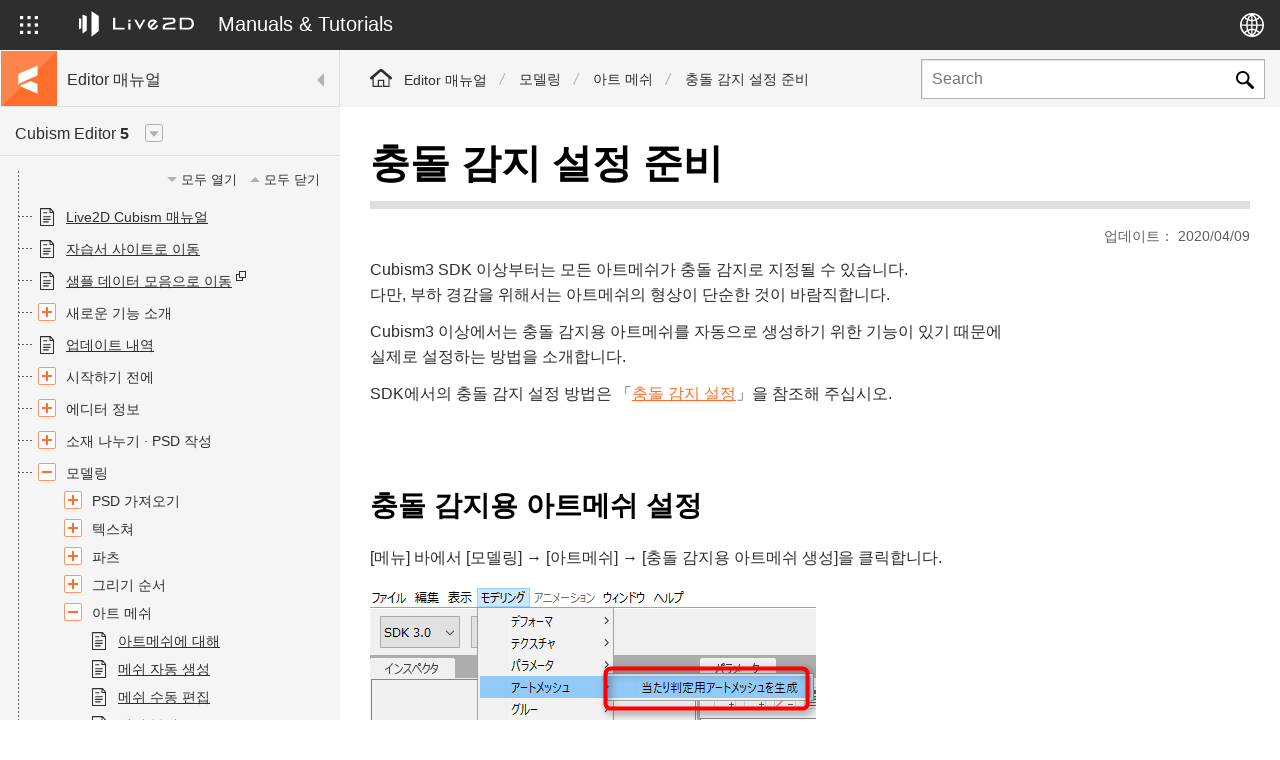

--- FILE ---
content_type: text/html; charset=UTF-8
request_url: https://docs.live2d.com/ko/cubism-editor-manual/hittest/
body_size: 19105
content:
<!DOCTYPE html>
<html lang="ko">

<head>
	<meta charset="utf-8">
	<meta http-equiv="X-UA-Compatible" content="IE=edge">
	<meta name="viewport" content="width=device-width,initial-scale=1">
	<title>충돌 감지 설정 준비 | Editor 매뉴얼 | Live2D Manuals &amp; Tutorials</title>
	<meta name="description" content="">
	<meta name="keywords" content="">
	<meta name="format-detection" content="telephone=no">
	<meta property="og:url" content="https://docs.live2d.com/ko/cubism-editor-manual/hittest/">
	<meta property="og:title" content="충돌 감지 설정 준비 | Editor 매뉴얼 | Live2D Manuals &amp; Tutorials">
	<meta property="og:description" content="">
	<meta property="og:type" content="article">
	<meta property="og:image" content="https://docs.live2d.com/assets/images/common/ogp-ko.png">
	<meta property="og:locale" content="ko_KR">
	<link rel="shortcut icon" href="/favicon.ico">
	<link rel="apple-touch-icon" sizes="180x180" href="/apple-touch-icon-180x180.png">
	<!-- サイト共通css -->
	<link rel="stylesheet" type="text/css" media="all" href="/assets/css/normalize.css">
	<link rel="stylesheet" type="text/css" media="all" href="/assets/css/modaal.min.css">
	<link rel="stylesheet" type="text/css" media="all" href="/assets/css/common.css">
		<meta name='robots' content='max-image-preview:large' />
	<style>img:is([sizes="auto" i], [sizes^="auto," i]) { contain-intrinsic-size: 3000px 1500px }</style>
	<link rel="alternate" hreflang="ja" href="https://docs.live2d.com/cubism-editor-manual/hittest/" />
<link rel="alternate" hreflang="en" href="https://docs.live2d.com/en/cubism-editor-manual/hittest/" />
<link rel="alternate" hreflang="zh-cn" href="https://docs.live2d.com/zh-CHS/cubism-editor-manual/hittest/" />
<link rel="alternate" hreflang="ko" href="https://docs.live2d.com/ko/cubism-editor-manual/hittest/" />
<link rel="alternate" hreflang="x-default" href="https://docs.live2d.com/cubism-editor-manual/hittest/" />
<link rel='stylesheet' id='wp-block-library-css' href='https://docs.live2d.com/cms/wp-includes/css/dist/block-library/style.min.css' type='text/css' media='all' />
<link rel='stylesheet' id='editorskit-frontend-css' href='https://docs.live2d.com/cms/wp-content/plugins/block-options/build/style.build.css' type='text/css' media='all' />
<link rel='stylesheet' id='simple-blog-card-css' href='https://docs.live2d.com/cms/wp-content/plugins/simple-blog-card/template/simpleblogcard.css' type='text/css' media='all' />
<style id='classic-theme-styles-inline-css' type='text/css'>
/*! This file is auto-generated */
.wp-block-button__link{color:#fff;background-color:#32373c;border-radius:9999px;box-shadow:none;text-decoration:none;padding:calc(.667em + 2px) calc(1.333em + 2px);font-size:1.125em}.wp-block-file__button{background:#32373c;color:#fff;text-decoration:none}
</style>
<style id='global-styles-inline-css' type='text/css'>
:root{--wp--preset--aspect-ratio--square: 1;--wp--preset--aspect-ratio--4-3: 4/3;--wp--preset--aspect-ratio--3-4: 3/4;--wp--preset--aspect-ratio--3-2: 3/2;--wp--preset--aspect-ratio--2-3: 2/3;--wp--preset--aspect-ratio--16-9: 16/9;--wp--preset--aspect-ratio--9-16: 9/16;--wp--preset--color--black: #000000;--wp--preset--color--cyan-bluish-gray: #abb8c3;--wp--preset--color--white: #ffffff;--wp--preset--color--pale-pink: #f78da7;--wp--preset--color--vivid-red: #cf2e2e;--wp--preset--color--luminous-vivid-orange: #ff6900;--wp--preset--color--luminous-vivid-amber: #fcb900;--wp--preset--color--light-green-cyan: #7bdcb5;--wp--preset--color--vivid-green-cyan: #00d084;--wp--preset--color--pale-cyan-blue: #8ed1fc;--wp--preset--color--vivid-cyan-blue: #0693e3;--wp--preset--color--vivid-purple: #9b51e0;--wp--preset--gradient--vivid-cyan-blue-to-vivid-purple: linear-gradient(135deg,rgba(6,147,227,1) 0%,rgb(155,81,224) 100%);--wp--preset--gradient--light-green-cyan-to-vivid-green-cyan: linear-gradient(135deg,rgb(122,220,180) 0%,rgb(0,208,130) 100%);--wp--preset--gradient--luminous-vivid-amber-to-luminous-vivid-orange: linear-gradient(135deg,rgba(252,185,0,1) 0%,rgba(255,105,0,1) 100%);--wp--preset--gradient--luminous-vivid-orange-to-vivid-red: linear-gradient(135deg,rgba(255,105,0,1) 0%,rgb(207,46,46) 100%);--wp--preset--gradient--very-light-gray-to-cyan-bluish-gray: linear-gradient(135deg,rgb(238,238,238) 0%,rgb(169,184,195) 100%);--wp--preset--gradient--cool-to-warm-spectrum: linear-gradient(135deg,rgb(74,234,220) 0%,rgb(151,120,209) 20%,rgb(207,42,186) 40%,rgb(238,44,130) 60%,rgb(251,105,98) 80%,rgb(254,248,76) 100%);--wp--preset--gradient--blush-light-purple: linear-gradient(135deg,rgb(255,206,236) 0%,rgb(152,150,240) 100%);--wp--preset--gradient--blush-bordeaux: linear-gradient(135deg,rgb(254,205,165) 0%,rgb(254,45,45) 50%,rgb(107,0,62) 100%);--wp--preset--gradient--luminous-dusk: linear-gradient(135deg,rgb(255,203,112) 0%,rgb(199,81,192) 50%,rgb(65,88,208) 100%);--wp--preset--gradient--pale-ocean: linear-gradient(135deg,rgb(255,245,203) 0%,rgb(182,227,212) 50%,rgb(51,167,181) 100%);--wp--preset--gradient--electric-grass: linear-gradient(135deg,rgb(202,248,128) 0%,rgb(113,206,126) 100%);--wp--preset--gradient--midnight: linear-gradient(135deg,rgb(2,3,129) 0%,rgb(40,116,252) 100%);--wp--preset--font-size--small: 13px;--wp--preset--font-size--medium: 20px;--wp--preset--font-size--large: 36px;--wp--preset--font-size--x-large: 42px;--wp--preset--spacing--20: 0.44rem;--wp--preset--spacing--30: 0.67rem;--wp--preset--spacing--40: 1rem;--wp--preset--spacing--50: 1.5rem;--wp--preset--spacing--60: 2.25rem;--wp--preset--spacing--70: 3.38rem;--wp--preset--spacing--80: 5.06rem;--wp--preset--shadow--natural: 6px 6px 9px rgba(0, 0, 0, 0.2);--wp--preset--shadow--deep: 12px 12px 50px rgba(0, 0, 0, 0.4);--wp--preset--shadow--sharp: 6px 6px 0px rgba(0, 0, 0, 0.2);--wp--preset--shadow--outlined: 6px 6px 0px -3px rgba(255, 255, 255, 1), 6px 6px rgba(0, 0, 0, 1);--wp--preset--shadow--crisp: 6px 6px 0px rgba(0, 0, 0, 1);}:where(.is-layout-flex){gap: 0.5em;}:where(.is-layout-grid){gap: 0.5em;}body .is-layout-flex{display: flex;}.is-layout-flex{flex-wrap: wrap;align-items: center;}.is-layout-flex > :is(*, div){margin: 0;}body .is-layout-grid{display: grid;}.is-layout-grid > :is(*, div){margin: 0;}:where(.wp-block-columns.is-layout-flex){gap: 2em;}:where(.wp-block-columns.is-layout-grid){gap: 2em;}:where(.wp-block-post-template.is-layout-flex){gap: 1.25em;}:where(.wp-block-post-template.is-layout-grid){gap: 1.25em;}.has-black-color{color: var(--wp--preset--color--black) !important;}.has-cyan-bluish-gray-color{color: var(--wp--preset--color--cyan-bluish-gray) !important;}.has-white-color{color: var(--wp--preset--color--white) !important;}.has-pale-pink-color{color: var(--wp--preset--color--pale-pink) !important;}.has-vivid-red-color{color: var(--wp--preset--color--vivid-red) !important;}.has-luminous-vivid-orange-color{color: var(--wp--preset--color--luminous-vivid-orange) !important;}.has-luminous-vivid-amber-color{color: var(--wp--preset--color--luminous-vivid-amber) !important;}.has-light-green-cyan-color{color: var(--wp--preset--color--light-green-cyan) !important;}.has-vivid-green-cyan-color{color: var(--wp--preset--color--vivid-green-cyan) !important;}.has-pale-cyan-blue-color{color: var(--wp--preset--color--pale-cyan-blue) !important;}.has-vivid-cyan-blue-color{color: var(--wp--preset--color--vivid-cyan-blue) !important;}.has-vivid-purple-color{color: var(--wp--preset--color--vivid-purple) !important;}.has-black-background-color{background-color: var(--wp--preset--color--black) !important;}.has-cyan-bluish-gray-background-color{background-color: var(--wp--preset--color--cyan-bluish-gray) !important;}.has-white-background-color{background-color: var(--wp--preset--color--white) !important;}.has-pale-pink-background-color{background-color: var(--wp--preset--color--pale-pink) !important;}.has-vivid-red-background-color{background-color: var(--wp--preset--color--vivid-red) !important;}.has-luminous-vivid-orange-background-color{background-color: var(--wp--preset--color--luminous-vivid-orange) !important;}.has-luminous-vivid-amber-background-color{background-color: var(--wp--preset--color--luminous-vivid-amber) !important;}.has-light-green-cyan-background-color{background-color: var(--wp--preset--color--light-green-cyan) !important;}.has-vivid-green-cyan-background-color{background-color: var(--wp--preset--color--vivid-green-cyan) !important;}.has-pale-cyan-blue-background-color{background-color: var(--wp--preset--color--pale-cyan-blue) !important;}.has-vivid-cyan-blue-background-color{background-color: var(--wp--preset--color--vivid-cyan-blue) !important;}.has-vivid-purple-background-color{background-color: var(--wp--preset--color--vivid-purple) !important;}.has-black-border-color{border-color: var(--wp--preset--color--black) !important;}.has-cyan-bluish-gray-border-color{border-color: var(--wp--preset--color--cyan-bluish-gray) !important;}.has-white-border-color{border-color: var(--wp--preset--color--white) !important;}.has-pale-pink-border-color{border-color: var(--wp--preset--color--pale-pink) !important;}.has-vivid-red-border-color{border-color: var(--wp--preset--color--vivid-red) !important;}.has-luminous-vivid-orange-border-color{border-color: var(--wp--preset--color--luminous-vivid-orange) !important;}.has-luminous-vivid-amber-border-color{border-color: var(--wp--preset--color--luminous-vivid-amber) !important;}.has-light-green-cyan-border-color{border-color: var(--wp--preset--color--light-green-cyan) !important;}.has-vivid-green-cyan-border-color{border-color: var(--wp--preset--color--vivid-green-cyan) !important;}.has-pale-cyan-blue-border-color{border-color: var(--wp--preset--color--pale-cyan-blue) !important;}.has-vivid-cyan-blue-border-color{border-color: var(--wp--preset--color--vivid-cyan-blue) !important;}.has-vivid-purple-border-color{border-color: var(--wp--preset--color--vivid-purple) !important;}.has-vivid-cyan-blue-to-vivid-purple-gradient-background{background: var(--wp--preset--gradient--vivid-cyan-blue-to-vivid-purple) !important;}.has-light-green-cyan-to-vivid-green-cyan-gradient-background{background: var(--wp--preset--gradient--light-green-cyan-to-vivid-green-cyan) !important;}.has-luminous-vivid-amber-to-luminous-vivid-orange-gradient-background{background: var(--wp--preset--gradient--luminous-vivid-amber-to-luminous-vivid-orange) !important;}.has-luminous-vivid-orange-to-vivid-red-gradient-background{background: var(--wp--preset--gradient--luminous-vivid-orange-to-vivid-red) !important;}.has-very-light-gray-to-cyan-bluish-gray-gradient-background{background: var(--wp--preset--gradient--very-light-gray-to-cyan-bluish-gray) !important;}.has-cool-to-warm-spectrum-gradient-background{background: var(--wp--preset--gradient--cool-to-warm-spectrum) !important;}.has-blush-light-purple-gradient-background{background: var(--wp--preset--gradient--blush-light-purple) !important;}.has-blush-bordeaux-gradient-background{background: var(--wp--preset--gradient--blush-bordeaux) !important;}.has-luminous-dusk-gradient-background{background: var(--wp--preset--gradient--luminous-dusk) !important;}.has-pale-ocean-gradient-background{background: var(--wp--preset--gradient--pale-ocean) !important;}.has-electric-grass-gradient-background{background: var(--wp--preset--gradient--electric-grass) !important;}.has-midnight-gradient-background{background: var(--wp--preset--gradient--midnight) !important;}.has-small-font-size{font-size: var(--wp--preset--font-size--small) !important;}.has-medium-font-size{font-size: var(--wp--preset--font-size--medium) !important;}.has-large-font-size{font-size: var(--wp--preset--font-size--large) !important;}.has-x-large-font-size{font-size: var(--wp--preset--font-size--x-large) !important;}
:where(.wp-block-post-template.is-layout-flex){gap: 1.25em;}:where(.wp-block-post-template.is-layout-grid){gap: 1.25em;}
:where(.wp-block-columns.is-layout-flex){gap: 2em;}:where(.wp-block-columns.is-layout-grid){gap: 2em;}
:root :where(.wp-block-pullquote){font-size: 1.5em;line-height: 1.6;}
</style>
<link rel='stylesheet' id='wthfei-style-css' href='https://docs.live2d.com/cms/wp-content/plugins/was-this-article-helpful-edit/css/style.css' type='text/css' media='all' />
<style id='akismet-widget-style-inline-css' type='text/css'>

			.a-stats {
				--akismet-color-mid-green: #357b49;
				--akismet-color-white: #fff;
				--akismet-color-light-grey: #f6f7f7;

				max-width: 350px;
				width: auto;
			}

			.a-stats * {
				all: unset;
				box-sizing: border-box;
			}

			.a-stats strong {
				font-weight: 600;
			}

			.a-stats a.a-stats__link,
			.a-stats a.a-stats__link:visited,
			.a-stats a.a-stats__link:active {
				background: var(--akismet-color-mid-green);
				border: none;
				box-shadow: none;
				border-radius: 8px;
				color: var(--akismet-color-white);
				cursor: pointer;
				display: block;
				font-family: -apple-system, BlinkMacSystemFont, 'Segoe UI', 'Roboto', 'Oxygen-Sans', 'Ubuntu', 'Cantarell', 'Helvetica Neue', sans-serif;
				font-weight: 500;
				padding: 12px;
				text-align: center;
				text-decoration: none;
				transition: all 0.2s ease;
			}

			/* Extra specificity to deal with TwentyTwentyOne focus style */
			.widget .a-stats a.a-stats__link:focus {
				background: var(--akismet-color-mid-green);
				color: var(--akismet-color-white);
				text-decoration: none;
			}

			.a-stats a.a-stats__link:hover {
				filter: brightness(110%);
				box-shadow: 0 4px 12px rgba(0, 0, 0, 0.06), 0 0 2px rgba(0, 0, 0, 0.16);
			}

			.a-stats .count {
				color: var(--akismet-color-white);
				display: block;
				font-size: 1.5em;
				line-height: 1.4;
				padding: 0 13px;
				white-space: nowrap;
			}
		
</style>
<link rel='stylesheet' id='enlighterjs-css' href='https://docs.live2d.com/cms/wp-content/plugins/enlighter/cache/enlighterjs.min.css' type='text/css' media='all' />
<script type="text/javascript" id="wpml-cookie-js-extra">
/* <![CDATA[ */
var wpml_cookies = {"wp-wpml_current_language":{"value":"ko","expires":1,"path":"\/"}};
var wpml_cookies = {"wp-wpml_current_language":{"value":"ko","expires":1,"path":"\/"}};
/* ]]> */
</script>
<script type="text/javascript" src="https://docs.live2d.com/cms/wp-content/plugins/sitepress-multilingual-cms/res/js/cookies/language-cookie.js" id="wpml-cookie-js" defer="defer" data-wp-strategy="defer"></script>
<script type="text/javascript" src="https://docs.live2d.com/cms/wp-includes/js/jquery/jquery.min.js" id="jquery-core-js"></script>
<script type="text/javascript" src="https://docs.live2d.com/cms/wp-includes/js/jquery/jquery-migrate.min.js" id="jquery-migrate-js"></script>

<link rel="canonical" href="https://docs.live2d.com/ko/cubism-editor-manual/hittest/" />
<link rel='shortlink' href='https://docs.live2d.com/ko/?p=3224' />
<style id="uagb-style-conditional-extension">@media (min-width: 1025px){body .uag-hide-desktop.uagb-google-map__wrap,body .uag-hide-desktop{display:none !important}}@media (min-width: 768px) and (max-width: 1024px){body .uag-hide-tab.uagb-google-map__wrap,body .uag-hide-tab{display:none !important}}@media (max-width: 767px){body .uag-hide-mob.uagb-google-map__wrap,body .uag-hide-mob{display:none !important}}</style><style id="uagb-style-frontend-3224">.uag-blocks-common-selector{z-index:var(--z-index-desktop) !important}@media (max-width: 976px){.uag-blocks-common-selector{z-index:var(--z-index-tablet) !important}}@media (max-width: 767px){.uag-blocks-common-selector{z-index:var(--z-index-mobile) !important}}
</style>		<style type="text/css" id="wp-custom-css">
			.m-text-shadow01{
  padding: 0.5em 10px;
  color: #EE1919;
  font-size:200%;
  font-weight:900;
  text-shadow: 
  0.05em 0.05em 0.05em #fff,
  -0.05em -0.05em 0.05em #fff,
  -0.05em 0.05em 0.05em #fff,
  0.05em -0.05em 0.05em #fff,
  0px 0px 0.3em #E0E0E0,
  0px 0px 0.3em #E0E0E0,
  0px 0px 0.3em #E0E0E0;
}

.hover-white .wp-block-button__link:hover,
.wp-block-button__link.hover-white:hover {
    color: #ffffff !important;
}

.card-table table {
    border-collapse: separate;
    border-spacing: 0;
    width: 100%;
}

.card-table tr {
    display: flex;
    flex-wrap: wrap;
    gap: 12px;
    margin-bottom: 12px;
}

.card-table td {
    flex: 0 0 calc(33.333% - 8px);
    min-width: 320px;
    display: block;

    /* カードスタイル */
    background: #f8f8f8;
    border: none;
    border-radius: 6px;
    padding: 20px;
    margin: 0;
    vertical-align: top;
    transition: background-color 0.2s ease;
}

/* 空のセルも表示（非表示にしない） */
.card-table td:empty {
    visibility: hidden;
}

/* 通常時のリンクスタイル（黒色＋下線） - 訪問済みも同じスタイル */
.card-table a,
.card-table a:link,
.card-table a:visited,
.card-table a:active {
    color: #000;
    text-decoration: underline;
}

/* ホバー効果 */
.card-table td:hover {
    background-color: #FF8C00;
    color: #fff;
}

/* ホバー時のリンクも白色に（下線は維持） */
.card-table td:hover a,
.card-table td:hover a:link,
.card-table td:hover a:visited,
.card-table td:hover a:active {
    color: #fff;
    text-decoration: underline;
}

/* レスポンシブ対応 */
@media (max-width: 1020px) {
    .card-table td {
        flex: 0 0 100%;
        min-width: auto;
    }
}		</style>
			<!-- Google Tag Manager -->
	<script>
		(function(w, d, s, l, i) {
			w[l] = w[l] || [];
			w[l].push({
				'gtm.start': new Date().getTime(),
				event: 'gtm.js'
			});
			var f = d.getElementsByTagName(s)[0],
				j = d.createElement(s),
				dl = l != 'dataLayer' ? '&l=' + l : '';
			j.async = true;
			j.src =
				'https://www.googletagmanager.com/gtm.js?id=' + i + dl;
			f.parentNode.insertBefore(j, f);
		})(window, document, 'script', 'dataLayer', 'GTM-KVQRLQ3');
	</script>
	<!-- End Google Tag Manager -->
	<link rel="stylesheet" type="text/css" media="all" href="/assets/css/override.css">
</head>

<body class="editor">
	<!-- Google Tag Manager (noscript) -->
	<noscript><iframe src="https://www.googletagmanager.com/ns.html?id=GTM-KVQRLQ3" height="0" width="0" style="display:none;visibility:hidden"></iframe></noscript>
	<!-- End Google Tag Manager (noscript) -->

	<div class="wrapper">

		<!-- [[ header START ]] -->
		<header class="header">
			<div class="header_primary">
				<div class="dir_select">
					<div class="dir_select_btn">
						<div class="icon_default"><svg xmlns="http://www.w3.org/2000/svg" viewBox="0 0 18 18">
								<defs />
								<g>
									<path class="cls-1" d="M0 0h3.2v3.2H0z" />
									<path class="cls-1" d="M7.4 0h3.2v3.2H7.4z" />
									<path class="cls-1" d="M14.8 0H18v3.2h-3.2z" />
									<path class="cls-1" d="M0 7.4h3.2v3.2H0z" />
									<path class="cls-1" d="M7.4 7.4h3.2v3.2H7.4z" />
									<path class="cls-1" d="M14.8 7.4H18v3.2h-3.2z" />
									<path class="cls-1" d="M0 14.8h3.2V18H0z" />
									<path class="cls-1" d="M7.4 14.8h3.2V18H7.4z" />
									<path class="cls-1" d="M14.8 14.8H18V18h-3.2z" />
								</g>
							</svg></div>

						<div class="icon_close"><svg xmlns="http://www.w3.org/2000/svg" width="18" height="18">
								<path d="M9 7.44 1.69.14.14 1.69 7.44 9 0 16.43 1.52 18 9 10.52 16.45 18 18 16.45 10.52 9 18 1.52 16.43 0Z" />
							</svg></div>
					</div>
					<div class="dir_select_container">
						
						<div class="dir_select_container_row">
							<div class="dir_select_container_col">
							<div class="dir_select">
								<h2 class="dir_select_ttl"><img src="/assets/images/common/cubism_logo.svg" width="150" height="38" alt="Live2D Cubism"></h2>
								<ul class="dir_select_list">
									<li class="editor"><a href="https://docs.live2d.com/ko/cubism-editor-manual/top/">
											<div class="dir_select_icon"><img src="/assets/images/common/logo_editor_manual.svg" alt="" width="32" height="32"></div>
											<h3 class="dir_select_name">Editor Manual</h3>
										</a></li>
									<li class="editor"><a href="https://docs.live2d.com/ko/cubism-editor-tutorials/top/">
											<div class="dir_select_icon"><img src="/assets/images/common/logo_editor_tutorials.svg" alt="" width="32" height="32"></div>
											<h3 class="dir_select_name">Editor Tutorial</h3>
										</a></li>
									<li class="sdk"><a href="https://docs.live2d.com/ko/cubism-sdk-manual/top/">
											<div class="dir_select_icon"><img src="/assets/images/common/logo_sdk_manual.svg" alt="" width="32" height="32"></div>
											<h3 class="dir_select_name">SDK Manual</h3>
										</a></li>
									<li class="sdk"><a href="https://docs.live2d.com/ko/cubism-sdk-tutorials/top/">
											<div class="dir_select_icon"><img src="/assets/images/common/logo_sdk_tutorials.svg" alt="" width="32" height="32"></div>
											<h3 class="dir_select_name">SDK Tutorial</h3>
										</a></li>
								</ul>
							</div>
							</div><!-- /.dir_select_container_col -->
							<div class="dir_select_container_col">
							<div class="dir_select">
								<h2 class="dir_select_ttl"><img src="/assets/images/common/nizima_logo_pink.svg" width="116" height="46" alt="nizima"></h2>
								<ul class="dir_select_list">
									<li class="nizima"><a href="/nizimalive/manual/top/">
											<div class="dir_select_icon"><img loading="lazy" src="/assets/images/common/logo_nizima_manual.svg" alt="" width="32" height="32" /></div>
											<h3 class="dir_select_name">nizima LIVE Manual</h3>
										</a></li>
									<li class="nizima"><a href="/nizimalive/tutorials/top/">
											<div class="dir_select_icon"><img loading="lazy" src="/assets/images/common/logo_nizima_tutorials.svg" alt="" width="32" height="32" /></div>
											<h3 class="dir_select_name">nizima LIVE Tutorial</h3>
										</a></li>
								</ul>
							</div><!-- /.nizima -->
							<div class="dir_select">
								<h2 class="dir_select_ttl"><img src="/assets/images/common/action_logo.svg" width="140" height="40" alt="nizima ACTION!!"></h2>
								<ul class="dir_select_list">
									<li class="action"><a href="/nizimaaction/manual/top/">
											<div class="dir_select_icon"><img loading="lazy" src="/assets/images/common/logo_action_manual.svg" alt="" width="32" height="32" /></div>
											<h3 class="dir_select_name">nizima ACTION!! Manual</h3>
										</a></li>
									<li class="action"><a href="/nizimaaction/tutorials/top/">
											<div class="dir_select_icon"><img loading="lazy" src="/assets/images/common/logo_action_tutorials.svg" alt="" width="32" height="32" /></div>
											<h3 class="dir_select_name">nizima ACTION!! Tutorial</h3>
										</a></li>
								</ul>
							</div><!-- /.nizima -->
							</div><!-- /.dir_select_container_col -->
						</div><!-- /.dir_select_container_row -->
					</div><!-- /.dir_select_container -->
				</div><!-- /.dir_select -->

				<div class="header_logo"><a href="https://docs.live2d.com/ko/">
												<img src="/assets/images/common/live2d_logo_rectangle_w.svg" alt="Live2D" width="115" height="26">
						<span class="header_logo_txt">Manuals & Tutorials</span>
					</a></div><!-- /.header_logo -->

				<div class="header_lang">
					<div class="header_lang_btn"><svg xmlns="http://www.w3.org/2000/svg" viewBox="0 0 24 24">
							<path d="M12 0a12 12 0 1 0 12 12A12 12 0 0 0 12 0Zm10.42 11.43H17.6A18.08 18.08 0 0 0 17 7a10.61 10.61 0 0 0 2.7-2 10.4 10.4 0 0 1 2.72 6.43Zm-9.86-8.49c1 .36 2 1.55 2.67 3.33a8.79 8.79 0 0 1-2.67.57Zm.56-1.33A10.32 10.32 0 0 1 18.66 4a6.33 6.33 0 0 1-.57.59 8.9 8.9 0 0 1-1.57 1.13c-.81-2.1-2-3.57-3.4-4.11ZM11.14 3v3.82A9 9 0 0 1 8.6 6.2 5.56 5.56 0 0 1 11.14 3ZM7.32 5.58a9.24 9.24 0 0 1-2-1.58 10.33 10.33 0 0 1 5.27-2.3 6.8 6.8 0 0 0-3.27 3.88Zm3.82 2.67v3.18H7.63a17.06 17.06 0 0 1 .53-3.87 10.78 10.78 0 0 0 2.98.69Zm0 4.61v2.88a10.44 10.44 0 0 0-3 .68 16.15 16.15 0 0 1-.54-3.56Zm0 4.31v3.76a5.53 5.53 0 0 1-2.51-3.15 8.78 8.78 0 0 1 2.51-.61Zm-.06 5.23a10.34 10.34 0 0 1-5.74-2.35 7.28 7.28 0 0 1 .73-.74 8.62 8.62 0 0 1 1.29-.91c.88 2.14 2.19 3.6 3.72 4Zm1.48-1.4v-3.85a9.22 9.22 0 0 1 2.64.56A5.38 5.38 0 0 1 12.56 21Zm3.92-2.65A9 9 0 0 1 18.67 20a10.39 10.39 0 0 1-6 2.38c1.58-.38 2.92-1.86 3.81-4.07Zm-3.92-2.58v-2.91h3.6a17 17 0 0 1-.52 3.5 10.24 10.24 0 0 0-3.08-.63Zm0-4.3v-3.2a10.44 10.44 0 0 0 3.1-.64 17.21 17.21 0 0 1 .51 3.8ZM4.3 5a10.68 10.68 0 0 0 2.55 2 18.18 18.18 0 0 0-.65 4.48H1.58A10.4 10.4 0 0 1 4.3 5Zm-2.71 7.86h4.63A17.85 17.85 0 0 0 6.87 17a10.47 10.47 0 0 0-2.57 2 10.44 10.44 0 0 1-2.71-6.14Zm18.11 6.19a11.51 11.51 0 0 0-.94-.91 10.52 10.52 0 0 0-1.76-1.2 18.15 18.15 0 0 0 .64-4.08h4.82a10.44 10.44 0 0 1-2.76 6.19Z" />
						</svg></div>
					<div class="header_lang_container">
						<ul class="header_lang_list">
							<li><a href="https://docs.live2d.com/cubism-editor-manual/hittest/">日本語</a></li><li><a href="https://docs.live2d.com/en/cubism-editor-manual/hittest/">English</a></li><li><a href="https://docs.live2d.com/zh-CHS/cubism-editor-manual/hittest/">简体中文</a></li><li><a href="https://docs.live2d.com/ko/cubism-editor-manual/hittest/" class="is-current">한국어</a></li>						</ul>
					</div><!-- /.header_lang_container -->
				</div><!-- /.header_lang -->
			</div><!-- /.header_primary -->

			<div class="header_search">
				<div class="header_search_btn">
					<svg xmlns="http://www.w3.org/2000/svg" viewBox="0 0 18 18">
						<g>
							<path d="M17.65,15.51l-.25-.26-4.75-4.73c-.08-.07-.16-.15-.22-.24,1.99-3.13,1.06-7.26-2.09-9.24C7.2-.94,3.04-.01,1.05,3.12-.94,6.24-.01,10.38,3.13,12.36c2.16,1.36,4.91,1.39,7.1,.07,.07,.05,.13,.11,.19,.18,.91,.92,3.7,3.66,4.6,4.59,.31,.35,.69,.62,1.11,.81h.6c.06-.09,.17-.08,.26-.11,.6-.26,1-.85,1-1.5-.01-.32-.14-.63-.35-.88ZM6.73,11.46c-2.65,0-4.8-2.14-4.8-4.78S4.08,1.9,6.73,1.9s4.8,2.14,4.8,4.78h0c0,2.64-2.15,4.78-4.79,4.78h-.01Z" />
						</g>
					</svg>
				</div>
				<div class="header_search_container">
					<form action="https://docs.live2d.com/ko/" method="get">
						<input type="text" name="s" class="search" value="" placeholder="Search">
						<input type="hidden" name="pt" value="editor_manual">
						<input type="submit" value="Send">
					</form>
				</div><!-- /.header_search_container -->
			</div><!-- /.header_search -->
		</header>
		<!-- [[ header END ]] -->

		<div class="page_container">	<!-- [[ サイドメニュー START ]] -->
	<div class="side_menu">
		<div class="side_menu_inner">
			<div class="side_menu_head">
				<div class="side_menu_btn sp">
					<div class="side_menu_btn_trigger"><span></span><span></span><span></span></div>
				</div>

				<div class="dir_name"><a href="/">
						<img src="/assets/images/common/logo_editor_manual.svg" alt="Editor 매뉴얼" width="50" height="50" class="dir_name_img">
						<span class="dir_name_txt">Editor 매뉴얼</span>
					</a></div>
			</div>

						<nav class="side_menu_container">

							<!-- [[ バージョン切り替え START ]] -->
				<div class="side_menu_version">
					<div class="side_menu_version_btn"><span>Cubism Editor <strong>5</strong></span></div>
					<div class="side_menu_version_panel">
						<ul class="side_menu_version_list">
							<li><a href="/ko/cubism-editor-manual/hittest/" class="is-current">Cubism Editor 5</a></li><li><a href="/4.2/ko/cubism-editor-manual/hittest/">Cubism Editor 4.2</a></li>						</ul>
					</div>
				</div>
				<!-- [[ バージョン切り替え END ]] -->

				<div class="side_menu_container_inner">
					<div class="side_menu_all_controller">
						<div class="all_open">모두 열기</div>
						<div class="all_close">모두 닫기</div>
					</div>
					<ul id="ko_editor_manual_menu" class="side_menu_list">
						<li ulgroup="0" parents="7752" id="7752"><a href="https://docs.live2d.com/ko/cubism-editor-manual/top/">Live2D Cubism 매뉴얼</a></li><li ulgroup="1" parents="7769" id="7769"><a href="https://docs.live2d.com/ko/cubism-editor-tutorials/top/">자습서 사이트로 이동</a></li><li ulgroup="2" parents="5236" id="5236"><a href="http://www.live2d.com/ko/download/sample-data/">샘플 데이터 모음으로 이동</a></li><li ulgroup="3" parents="5237" id="5237" class="is-accordion"><span>새로운 기능 소개</span><ul><li ulgroup="3" parents="5237-3314" id="5237-3314"><a href="https://docs.live2d.com/ko/cubism-editor-manual/new-feature-introduction-title/">출시 내역</a></li><li ulgroup="3" parents="5237-72628" id="5237-72628"><a href="https://docs.live2d.com/ko/cubism-editor-manual/new-function5-3/">5.3 새로운 기능 소개</a></li><li ulgroup="3" parents="5237-56211" id="5237-56211"><a href="https://docs.live2d.com/ko/cubism-editor-manual/new-function5-2/">5.2 새로운 기능 소개</a></li><li ulgroup="3" parents="5237-43991" id="5237-43991"><a href="https://docs.live2d.com/ko/cubism-editor-manual/new-function5-1/">5.1 새로운 기능 소개</a></li><li ulgroup="3" parents="5237-30730" id="5237-30730"><a href="https://docs.live2d.com/ko/cubism-editor-manual/new-function5-0/">5.0 새로운 기능 소개</a></li></ul></li><li ulgroup="4" parents="56411" id="56411"><a href="https://docs.live2d.com/ko/cubism-editor-manual/updates-history5-3/">업데이트 내역</a></li><li ulgroup="5" parents="740" id="740" class="is-accordion"><span>시작하기 전에</span><ul><li ulgroup="5" parents="740-3542" id="740-3542"><a href="https://docs.live2d.com/ko/cubism-editor-manual/workflow/">제작 흐름</a></li><li ulgroup="5" parents="740-3098" id="740-3098"><a href="https://docs.live2d.com/ko/cubism-editor-manual/cubism-editor-activation/">Cubism Editor 시작</a></li><li ulgroup="5" parents="740-5249" id="740-5249"><a href="https://www.live2d.com/ko/cubism/download/spec/">운영 환경 페이지로 이동</a></li><li ulgroup="5" parents="740-3200" id="740-3200"><a href="https://docs.live2d.com/ko/cubism-editor-manual/file-type-and-extension/">파일 형식 및 확장자</a></li><li ulgroup="5" parents="740-3176" id="740-3176"><a href="https://docs.live2d.com/ko/cubism-editor-manual/fault-map/">Editor/Viewer가 정상적으로 시작되지 않는 경우의 확인 사항</a></li><li ulgroup="5" parents="740-3040" id="740-3040"><a href="https://docs.live2d.com/ko/cubism-editor-manual/cubism2-handling-of-data/">Cubism2.1 데이터 취급에 대해</a></li><li ulgroup="5" parents="740-2806" id="740-2806"><a href="https://docs.live2d.com/ko/cubism-editor-manual/convert-data-cubism-2-to-3/">Cubism 2.1까지의 데이터를 Cubism 3 이상의 형식으로 변환</a></li><li ulgroup="5" parents="740-3383" id="740-3383"><a href="https://docs.live2d.com/ko/cubism-editor-manual/performance/">SDK로 모델을 취급할 때의 성능 정보</a></li><li ulgroup="5" parents="740-80456" id="740-80456"><a href="https://docs.live2d.com/ko/cubism-editor-manual/cubism5-3-notes/">Cubism 5.3 신기능을 사용한 모델 제작 시 주의사항</a></li></ul></li><li ulgroup="6" parents="5256" id="5256" class="is-accordion"><span>에디터 정보</span><ul><li ulgroup="6" parents="5256-3209" id="5256-3209"><a href="https://docs.live2d.com/ko/cubism-editor-manual/glossary/">Live2D 용어집</a></li><li ulgroup="6" parents="5256-3455" id="5256-3455"><a href="https://docs.live2d.com/ko/cubism-editor-manual/shortcut/">단축키 목록</a></li><li ulgroup="6" parents="5256-44004" id="5256-44004"><a href="https://docs.live2d.com/ko/cubism-editor-manual/home/">홈</a></li><li ulgroup="6" parents="5256-3488" id="5256-3488"><a href="https://docs.live2d.com/ko/cubism-editor-manual/target-version-selection/">타깃 버전 선택</a></li><li ulgroup="6" parents="5256-28365" id="5256-28365"><a href="https://docs.live2d.com/ko/cubism-editor-manual/environment-settings/">환경 설정</a></li><li ulgroup="6" parents="5256-5259" id="5256-5259" class="is-accordion"><span>메뉴</span><ul><li ulgroup="6" parents="5256-5259-3203" id="5259-3203"><a href="https://docs.live2d.com/ko/cubism-editor-manual/file-menu/">파일 메뉴</a></li><li ulgroup="6" parents="5256-5259-3140" id="5259-3140"><a href="https://docs.live2d.com/ko/cubism-editor-manual/edit-menu/">편집 메뉴</a></li><li ulgroup="6" parents="5256-5259-3137" id="5259-3137"><a href="https://docs.live2d.com/ko/cubism-editor-manual/display-menu/">표시 메뉴</a></li><li ulgroup="6" parents="5256-5259-3305" id="5259-3305"><a href="https://docs.live2d.com/ko/cubism-editor-manual/modeling-menu/">모델링 메뉴</a></li><li ulgroup="6" parents="5256-5259-2707" id="5259-2707"><a href="https://docs.live2d.com/ko/cubism-editor-manual/animation-menu/">애니메이션 메뉴</a></li><li ulgroup="6" parents="5256-5259-3194" id="5259-3194"><a href="https://docs.live2d.com/ko/cubism-editor-manual/formanimation-menu/">폼 애니메이션(FA) 메뉴</a></li><li ulgroup="6" parents="5256-5259-3539" id="5259-3539"><a href="https://docs.live2d.com/ko/cubism-editor-manual/window-menu/">윈도우 메뉴</a></li><li ulgroup="6" parents="5256-5259-3227" id="5259-3227"><a href="https://docs.live2d.com/ko/cubism-editor-manual/help-menu/">도움말 메뉴</a></li><li ulgroup="6" parents="5256-5259-3302" id="5259-3302"><a href="https://docs.live2d.com/ko/cubism-editor-manual/mesh-edit-menu/">메쉬 편집 모드 메뉴</a></li></ul></li><li ulgroup="6" parents="5256-2553" id="5256-2553"><a href="https://docs.live2d.com/ko/cubism-editor-manual/workspace/">워크 스페이스</a></li><li ulgroup="6" parents="5256-5320" id="5256-5320" class="is-accordion"><span>뷰 영역</span><ul><li ulgroup="6" parents="5256-5320-2689" id="5320-2689"><a href="https://docs.live2d.com/ko/cubism-editor-manual/about-viewarea/">뷰 영역 정보</a></li><li ulgroup="6" parents="5256-5320-3230" id="5320-3230"><a href="https://docs.live2d.com/ko/cubism-editor-manual/guide-function/">가이드라인 기능</a></li><li ulgroup="6" parents="5256-5320-2550" id="5320-2550"><a href="https://docs.live2d.com/ko/cubism-editor-manual/solo/">Solo 기능</a></li><li ulgroup="6" parents="5256-5320-3233" id="5320-3233"><a href="https://docs.live2d.com/ko/cubism-editor-manual/grid/">그리드 기능</a></li><li ulgroup="6" parents="5256-5320-2547" id="5320-2547"><a href="https://docs.live2d.com/ko/cubism-editor-manual/snapshot/">스냅샷 기능</a></li><li ulgroup="6" parents="5256-5320-3353" id="5320-3353"><a href="https://docs.live2d.com/ko/cubism-editor-manual/onion-skin/">어니언 스킨</a></li><li ulgroup="6" parents="5256-5320-2538" id="5320-2538"><a href="https://docs.live2d.com/ko/cubism-editor-manual/multiview/">멀티 뷰</a></li><li ulgroup="6" parents="5256-5320-2541" id="5320-2541"><a href="https://docs.live2d.com/ko/cubism-editor-manual/random-pose/">랜덤 포즈</a></li></ul></li><li ulgroup="6" parents="5256-5329" id="5256-5329" class="is-accordion"><span>툴바</span><ul><li ulgroup="6" parents="5256-5329-3518" id="5329-3518"><a href="https://docs.live2d.com/ko/cubism-editor-manual/toolbar/">툴바 정보</a></li><li ulgroup="6" parents="5256-5329-3143" id="5329-3143"><a href="https://docs.live2d.com/ko/cubism-editor-manual/edit-level/">편집 레벨</a></li></ul></li><li ulgroup="6" parents="5256-5332" id="5256-5332" class="is-accordion"><span>팔레트</span><ul><li ulgroup="6" parents="5256-5332-3362" id="5332-3362"><a href="https://docs.live2d.com/ko/cubism-editor-manual/palatte-basic-operation/">팔레트의 기본 조작</a></li><li ulgroup="6" parents="5256-5332-3122" id="5332-3122"><a href="https://docs.live2d.com/ko/cubism-editor-manual/detailed-toolpalatte/">툴 상세 팔레트</a></li><li ulgroup="6" parents="5256-5332-3242" id="5332-3242"><a href="https://docs.live2d.com/ko/cubism-editor-manual/inspector-palette/">인스펙터 팔레트</a></li><li ulgroup="6" parents="5256-5332-3371" id="5332-3371"><a href="https://docs.live2d.com/ko/cubism-editor-manual/partspalatte/">파츠 팔레트</a></li><li ulgroup="6" parents="5256-5332-3128" id="5332-3128"><a href="https://docs.live2d.com/ko/cubism-editor-manual/deformerpalatte/">디포머 팔레트</a></li><li ulgroup="6" parents="5256-5332-3359" id="5332-3359"><a href="https://docs.live2d.com/ko/cubism-editor-manual/palametorpalatte/">파라미터 팔레트</a></li><li ulgroup="6" parents="5256-5332-3515" id="5332-3515"><a href="https://docs.live2d.com/ko/cubism-editor-manual/timelinepalatte/">타임 라인 팔레트</a></li><li ulgroup="6" parents="5256-5332-3437" id="5332-3437"><a href="https://docs.live2d.com/ko/cubism-editor-manual/scene-palette/">장면 팔레트</a></li><li ulgroup="6" parents="5256-5332-3404" id="5332-3404"><a href="https://docs.live2d.com/ko/cubism-editor-manual/project-palette/">프로젝트 팔레트</a></li><li ulgroup="6" parents="5256-5332-3272" id="5332-3272"><a href="https://docs.live2d.com/ko/cubism-editor-manual/logpalatte/">로그 팔레트</a></li></ul></li><li ulgroup="6" parents="5256-2986" id="5256-2986"><a href="https://docs.live2d.com/ko/cubism-editor-manual/convert-id/">ID 변환</a></li><li ulgroup="6" parents="5256-2749" id="5256-2749"><a href="https://docs.live2d.com/ko/cubism-editor-manual/autosave/">자동 백업 기능</a></li></ul></li><li ulgroup="7" parents="5395" id="5395" class="is-accordion"><span>소재 나누기 · PSD 작성</span><ul><li ulgroup="7" parents="5395-3134" id="5395-3134"><a href="https://docs.live2d.com/ko/cubism-editor-manual/divide-the-material/">소재 분류에 대해</a></li><li ulgroup="7" parents="5395-3422" id="5395-3422"><a href="https://docs.live2d.com/ko/cubism-editor-manual/reimport-psd/">가져오기 PSD를 만드는 방법</a></li><li ulgroup="7" parents="5395-3401" id="5395-3401"><a href="https://docs.live2d.com/ko/cubism-editor-manual/precautions-for-psd-data/">PSD 생성상의 주의점</a></li></ul></li><li ulgroup="8" parents="5399" id="5399" class="is-accordion"><span>모델링</span><ul><li ulgroup="8" parents="5399-5400" id="5399-5400" class="is-accordion"><span>PSD 가져오기</span><ul><li ulgroup="8" parents="5399-5400-3407" id="5400-3407"><a href="https://docs.live2d.com/ko/cubism-editor-manual/psd-import/">PSD 가져오기</a></li><li ulgroup="8" parents="5399-5400-3416" id="5400-3416"><a href="https://docs.live2d.com/ko/cubism-editor-manual/psd-re-import/">PSD 다시 가져오기</a></li></ul></li><li ulgroup="8" parents="5399-5403" id="5399-5403" class="is-accordion"><span>텍스쳐</span><ul><li ulgroup="8" parents="5399-5403-3350" id="5403-3350"><a href="https://docs.live2d.com/ko/cubism-editor-manual/original-picture/">원본과 모델용 이미지에 대해</a></li><li ulgroup="8" parents="5399-5403-3410" id="5403-3410"><a href="https://docs.live2d.com/ko/cubism-editor-manual/psd-link/">원본과 모델용 이미지의 링크에 대해</a></li><li ulgroup="8" parents="5399-5403-3500" id="5403-3500"><a href="https://docs.live2d.com/ko/cubism-editor-manual/texture-atlas-edit/">텍스쳐 아틀라스 편집</a></li><li ulgroup="8" parents="5399-5403-3395" id="5403-3395"><a href="https://docs.live2d.com/ko/cubism-editor-manual/png-file-export-replacement/">PNG 파일 내보내기/교체(beta)</a></li></ul></li><li ulgroup="8" parents="5399-5408" id="5399-5408" class="is-accordion"><span>파츠</span><ul><li ulgroup="8" parents="5399-5408-3368" id="5408-3368"><a href="https://docs.live2d.com/ko/cubism-editor-manual/parts/">파츠 정보</a></li><li ulgroup="8" parents="5399-5408-3152" id="5408-3152"><a href="https://docs.live2d.com/ko/cubism-editor-manual/edit-parts/">파츠 편집</a></li><li ulgroup="8" parents="5399-5408-3149" id="5408-3149"><a href="https://docs.live2d.com/ko/cubism-editor-manual/edit-parts-sketch/">밑그림 파츠</a></li><li ulgroup="8" parents="5399-5408-2812" id="5408-2812"><a href="https://docs.live2d.com/ko/cubism-editor-manual/copy-and-paste/">오브젝트 복사 및 붙여넣기</a></li><li ulgroup="8" parents="5399-5408-3443" id="5408-3443"><a href="https://docs.live2d.com/ko/cubism-editor-manual/search-and-replace/">오브젝트 검색, 치환</a></li><li ulgroup="8" parents="5399-5408-73294" id="5408-73294"><a href="https://docs.live2d.com/ko/cubism-editor-manual/offscreen-drawing/">오프스크린 렌더링</a></li></ul></li><li ulgroup="8" parents="5399-5414" id="5399-5414" class="is-accordion"><span>그리기 순서</span><ul><li ulgroup="8" parents="5399-5414-3146" id="5414-3146"><a href="https://docs.live2d.com/ko/cubism-editor-manual/draworder/">그리기 순서 정보</a></li><li ulgroup="8" parents="5399-5414-3131" id="5414-3131"><a href="https://docs.live2d.com/ko/cubism-editor-manual/drawing-order-group/">그리기 순서 그룹</a></li></ul></li><li ulgroup="8" parents="5399-5467" id="5399-5467" class="is-accordion"><span>아트 메쉬</span><ul><li ulgroup="8" parents="5399-5467-2791" id="5467-2791"><a href="https://docs.live2d.com/ko/cubism-editor-manual/concept-of-artmesh/">아트메쉬에 대해</a></li><li ulgroup="8" parents="5399-5467-3281" id="5467-3281"><a href="https://docs.live2d.com/ko/cubism-editor-manual/mesh-edit/">메쉬 자동 생성</a></li><li ulgroup="8" parents="5399-5467-3308" id="5467-3308"><a href="https://docs.live2d.com/ko/cubism-editor-manual/mesh-edit-manual/">메쉬 수동 편집</a></li><li ulgroup="8" parents="5399-5467-3284" id="5467-3284"><a href="https://docs.live2d.com/ko/cubism-editor-manual/mesh-duplication/">메쉬 복제</a></li><li ulgroup="8" parents="5399-5467-2779" id="5467-2779"><a href="https://docs.live2d.com/ko/cubism-editor-manual/clipping-mask/">클리핑 마스크</a></li><li ulgroup="8" parents="5399-5467-3248" id="5467-3248"><a href="https://docs.live2d.com/ko/cubism-editor-manual/invert-mask/">마스크 반전</a></li><li ulgroup="8" parents="5399-5467-3458" id="5467-3458"><a href="https://docs.live2d.com/ko/cubism-editor-manual/sketch/">밑그림 배치</a></li><li ulgroup="8" parents="5399-5467-3224" id="5467-3224"><a href="https://docs.live2d.com/ko/cubism-editor-manual/hittest/" class="is-current">충돌 감지 설정 준비</a></li><li ulgroup="8" parents="5399-5467-73382" id="5467-73382"><a href="https://docs.live2d.com/ko/cubism-editor-manual/blend-mode/">블렌드 모드</a></li></ul></li><li ulgroup="8" parents="5399-5476" id="5399-5476" class="is-accordion"><span>아트패스</span><ul><li ulgroup="8" parents="5399-5476-2719" id="5476-2719"><a href="https://docs.live2d.com/ko/cubism-editor-manual/artpath/">아트패스 정보</a></li><li ulgroup="8" parents="5399-5476-2731" id="5476-2731"><a href="https://docs.live2d.com/ko/cubism-editor-manual/artpath-auto-edit/">아트패스 자동 생성</a></li><li ulgroup="8" parents="5399-5476-2743" id="5476-2743"><a href="https://docs.live2d.com/ko/cubism-editor-manual/artpath-edit-manual/">아트패스 수동 생성</a></li><li ulgroup="8" parents="5399-5476-2737" id="5476-2737"><a href="https://docs.live2d.com/ko/cubism-editor-manual/artpath-brush-custom/">아트패스 브러쉬 편집</a></li><li ulgroup="8" parents="5399-5476-2725" id="5476-2725"><a href="https://docs.live2d.com/ko/cubism-editor-manual/artpath-adjustment/">아트패스 조정</a></li><li ulgroup="8" parents="5399-5476-3470" id="5476-3470"><a href="https://docs.live2d.com/ko/cubism-editor-manual/stroke-artpath/">스트로크로 아트패스 생성/편집</a></li></ul></li><li ulgroup="8" parents="5399-5483" id="5399-5483" class="is-accordion"><span>디포머</span><ul><li ulgroup="8" parents="5399-5483-3110" id="5483-3110"><a href="https://docs.live2d.com/ko/cubism-editor-manual/deformer/">디포머 정보</a></li><li ulgroup="8" parents="5399-5483-3269" id="5483-3269"><a href="https://docs.live2d.com/ko/cubism-editor-manual/making-and-placement-of-warp-deformer/">워프디포머</a></li><li ulgroup="8" parents="5399-5483-3266" id="5483-3266"><a href="https://docs.live2d.com/ko/cubism-editor-manual/making-and-rotation-of-rotationdeformer/">회전 디포머</a></li><li ulgroup="8" parents="5399-5483-3485" id="5483-3485"><a href="https://docs.live2d.com/ko/cubism-editor-manual/system-of-parent-child-relation/">부모자식 관계의 메커니즘</a></li><li ulgroup="8" parents="5399-5483-3461" id="5483-3461"><a href="https://docs.live2d.com/ko/cubism-editor-manual/setting-of-parent-child-relation/">부모자식 관계 설정</a></li><li ulgroup="8" parents="5399-5483-2785" id="5483-2785"><a href="https://docs.live2d.com/ko/cubism-editor-manual/combintion-of-parent-child-relation/">부모자식 관계의 조합</a></li><li ulgroup="8" parents="5399-5483-43880" id="5483-43880"><a href="https://docs.live2d.com/ko/cubism-editor-manual/auto-generation-of-deformer/">디포머 자동 생성</a></li><li ulgroup="8" parents="5399-5483-2801" id="5483-2801"><a href="https://docs.live2d.com/ko/cubism-editor-manual/convenient-function-deformer/">디포머 검증 기능</a></li></ul></li><li ulgroup="8" parents="5399-5541" id="5399-5541" class="is-accordion"><span>파라미터</span><ul><li ulgroup="8" parents="5399-5541-3347" id="5541-3347"><a href="https://docs.live2d.com/ko/cubism-editor-manual/parameter/">파라미터 정보</a></li><li ulgroup="8" parents="5399-5541-3155" id="5541-3155"><a href="https://docs.live2d.com/ko/cubism-editor-manual/edit-parameters/">파라미터에 키 추가/삭제</a></li><li ulgroup="8" parents="5399-5541-3344" id="5541-3344"><a href="https://docs.live2d.com/ko/cubism-editor-manual/parameter-modifyication/">파라미터 조정</a></li><li ulgroup="8" parents="5399-5541-3473" id="5541-3473"><a href="https://docs.live2d.com/ko/cubism-editor-manual/standard-parameter-list/">표준 파라미터 리스트</a></li><li ulgroup="8" parents="5399-5541-5546" id="5541-5546" class="is-accordion"><span>확장 보간</span><ul><li ulgroup="8" parents="5399-5541-5546-3170" id="5546-3170"><a href="https://docs.live2d.com/ko/cubism-editor-manual/extended-interpolation/">확장 보간 정보</a></li><li ulgroup="8" parents="5399-5541-5546-3167" id="5546-3167"><a href="https://docs.live2d.com/ko/cubism-editor-manual/extended-type/">보간 유형</a></li></ul></li><li ulgroup="8" parents="5399-5541-3425" id="5541-3425"><a href="https://docs.live2d.com/ko/cubism-editor-manual/repeat/">반복</a></li><li ulgroup="8" parents="5399-5541-2544" id="5541-2544"><a href="https://docs.live2d.com/ko/cubism-editor-manual/recording-parameters/">파라미터 조작을 기록하여 애니메이션 생성</a></li><li ulgroup="8" parents="5399-5541-3004" id="5541-3004"><a href="https://docs.live2d.com/ko/cubism-editor-manual/copy-and-paste-parameter-values/">파라미터값 복사/붙여넣기</a></li><li ulgroup="8" parents="5399-5541-30995" id="5541-30995"><a href="https://docs.live2d.com/ko/cubism-editor-manual/motion-sync/">모션 싱크</a></li></ul></li><li ulgroup="8" parents="5399-5552" id="5399-5552" class="is-accordion"><span>주요 양식 편집</span><ul><li ulgroup="8" parents="5399-5552-3236" id="5552-3236"><a href="https://docs.live2d.com/ko/cubism-editor-manual/how-to-choose/">선택 방법</a></li><li ulgroup="8" parents="5399-5552-3239" id="5552-3239"><a href="https://docs.live2d.com/ko/cubism-editor-manual/how-to-edit/">편집 방법</a></li><li ulgroup="8" parents="5399-5552-3260" id="5552-3260"><a href="https://docs.live2d.com/ko/cubism-editor-manual/keyform-parent-chilid-relation/">키 폼(부모자식 관계의 동작)</a></li><li ulgroup="8" parents="5399-5552-3263" id="5552-3263"><a href="https://docs.live2d.com/ko/cubism-editor-manual/keyform-xydirection/">키 폼(X,Y의 동작을 적용)</a></li><li ulgroup="8" parents="5399-5552-2980" id="5552-2980"><a href="https://docs.live2d.com/ko/cubism-editor-manual/copy-and-blend-shape/">폼 편집</a></li><li ulgroup="8" parents="5399-5552-3386" id="5552-3386"><a href="https://docs.live2d.com/ko/cubism-editor-manual/paste-form-special/">특수 폼 붙여넣기</a></li><li ulgroup="8" parents="5399-5552-56215" id="5552-56215"><a href="https://docs.live2d.com/ko/cubism-editor-manual/confirm-target-for-pasting-multiple-forms/">폼 붙여넣기 적용 대상</a></li><li ulgroup="8" parents="5399-5552-3482" id="5552-3482"><a href="https://docs.live2d.com/ko/cubism-editor-manual/synthesize-corners/">네 모서리 모양 자동 생성</a></li><li ulgroup="8" parents="5399-5552-29696" id="5552-29696"><a href="https://docs.live2d.com/ko/cubism-editor-manual/face-auto-edit/">얼굴 동작 자동 생성</a></li><li ulgroup="8" parents="5399-5552-44031" id="5552-44031"><a href="https://docs.live2d.com/ko/cubism-editor-manual/auto-generation-of-sway-motion/">흔들림 동작 자동 생성</a></li><li ulgroup="8" parents="5399-5552-3161" id="5552-3161"><a href="https://docs.live2d.com/ko/cubism-editor-manual/edit-vertices/">정점을 캔버스 좌표로 편집</a></li><li ulgroup="8" parents="5399-5552-56260" id="5552-56260"><a href="https://docs.live2d.com/ko/cubism-editor-manual/restore-deformer-shape/">디포머 형상 복원</a></li><li ulgroup="8" parents="5399-5552-2535" id="5552-2535"><a href="https://docs.live2d.com/ko/cubism-editor-manual/glue/">글루</a></li><li ulgroup="8" parents="5399-5552-3125" id="5552-3125"><a href="https://docs.live2d.com/ko/cubism-editor-manual/deformpath/">변형 패스</a></li><li ulgroup="8" parents="5399-5552-3464" id="5552-3464"><a href="https://docs.live2d.com/ko/cubism-editor-manual/skinning/">스키닝</a></li><li ulgroup="8" parents="5399-5552-3323" id="5552-3323"><a href="https://docs.live2d.com/ko/cubism-editor-manual/multi-key/">멀티 키 편집 기능</a></li><li ulgroup="8" parents="5399-5552-3245" id="5552-3245"><a href="https://docs.live2d.com/ko/cubism-editor-manual/inversion-of-movement/">동작 반전</a></li><li ulgroup="8" parents="5399-5552-3497" id="5552-3497"><a href="https://docs.live2d.com/ko/cubism-editor-manual/temporary-deform-tool/">임시 변형 도구</a></li><li ulgroup="8" parents="5399-5552-3113" id="5552-3113"><a href="https://docs.live2d.com/ko/cubism-editor-manual/deform-brush/">변형 브러쉬</a></li><li ulgroup="8" parents="5399-5552-2761" id="5552-2761"><a href="https://docs.live2d.com/ko/cubism-editor-manual/blend-shape/">블렌드 셰이프</a></li><li ulgroup="8" parents="5399-5552-3251" id="5552-3251"><a href="https://docs.live2d.com/ko/cubism-editor-manual/limit-settings-for-blend-shape-weights/">블렌드 셰이프 무게 제한 설정</a></li><li ulgroup="8" parents="5399-5552-3320" id="5552-3320"><a href="https://docs.live2d.com/ko/cubism-editor-manual/multiply-color-screen-color/">곱하기 색·스크린색</a></li><li ulgroup="8" parents="5399-5552-44237" id="5552-44237"><a href="https://docs.live2d.com/ko/cubism-editor-manual/apply-3d-rotation-expression/">3D 회전 표현 적용에 대하여</a></li><li ulgroup="8" parents="5399-5552-44342" id="5552-44342"><a href="https://docs.live2d.com/ko/cubism-editor-manual/apply-3d-rotation-expression-settings/">3D 회전 표현 적용 설정 항목</a></li></ul></li><li ulgroup="8" parents="5399-5621" id="5399-5621" class="is-accordion"><span>편리한 편집 기능</span><ul><li ulgroup="8" parents="5399-5621-3022" id="5621-3022"><a href="https://docs.live2d.com/ko/cubism-editor-manual/csv-export-import/">CSV 내보내기 및 가져오기</a></li><li ulgroup="8" parents="5399-5621-3491" id="5621-3491"><a href="https://docs.live2d.com/ko/cubism-editor-manual/template/">모델 템플릿에 대하여</a></li><li ulgroup="8" parents="5399-5621-44041" id="5621-44041"><a href="https://docs.live2d.com/ko/cubism-editor-manual/applying-the-model-template/">모델 템플릿 적용 방법</a></li><li ulgroup="8" parents="5399-5621-44072" id="5621-44072"><a href="https://docs.live2d.com/ko/cubism-editor-manual/creating-exporting-the-model-template/">모델 템플릿 생성/내보내기</a></li></ul></li></ul></li><li ulgroup="9" parents="5624" id="5624" class="is-accordion"><span>애니메이션</span><ul><li ulgroup="9" parents="5624-2713" id="5624-2713"><a href="https://docs.live2d.com/ko/cubism-editor-manual/animation-preparation/">애니메이션 생성을 위한 준비</a></li><li ulgroup="9" parents="5624-3278" id="5624-3278"><a href="https://docs.live2d.com/ko/cubism-editor-manual/loading-model-and-placement/">모델 불러오기 및 배치</a></li><li ulgroup="9" parents="5624-3188" id="5624-3188"><a href="https://docs.live2d.com/ko/cubism-editor-manual/eye-blink-settings/">눈 깜빡임 설정</a></li><li ulgroup="9" parents="5624-3212" id="5624-3212"><a href="https://docs.live2d.com/ko/cubism-editor-manual/generating-scene-from-audio-file/">BGM과 음성으로 장면 생성</a></li><li ulgroup="9" parents="5624-3392" id="5624-3392"><a href="https://docs.live2d.com/ko/cubism-editor-manual/placement-background-and-grouptrack/">배경 배치 및 그룹 트랙</a></li><li ulgroup="9" parents="5624-3290" id="5624-3290"><a href="https://docs.live2d.com/ko/cubism-editor-manual/management-of-scenes/">장면 관리 및 설정</a></li><li ulgroup="9" parents="5624-2767" id="5624-2767"><a href="https://docs.live2d.com/ko/cubism-editor-manual/change-pose/">포즈 전환이 있는 모션 만들기</a></li><li ulgroup="9" parents="5624-5631" id="5624-5631" class="is-accordion"><span>타임라인 조작</span><ul><li ulgroup="9" parents="5624-5631-3512" id="5631-3512"><a href="https://docs.live2d.com/ko/cubism-editor-manual/timeline-basic-operation-timelinepalette/">타임 라인 팔레트 표시 및 조작</a></li><li ulgroup="9" parents="5624-5631-3503" id="5631-3503"><a href="https://docs.live2d.com/ko/cubism-editor-manual/timeline-basic-operation-dopesheet/">도프 시트의 기본 조작</a></li><li ulgroup="9" parents="5624-5631-3365" id="5631-3365"><a href="https://docs.live2d.com/ko/cubism-editor-manual/parameter-bookmark/">파라미터 즐겨찾기</a></li><li ulgroup="9" parents="5624-5631-3509" id="5631-3509"><a href="https://docs.live2d.com/ko/cubism-editor-manual/timeline-basic-operation-shy/">샤이 기능</a></li><li ulgroup="9" parents="5624-5631-3215" id="5631-3215"><a href="https://docs.live2d.com/ko/cubism-editor-manual/freeze/">프리즈 기능</a></li><li ulgroup="9" parents="5624-5631-3506" id="5631-3506"><a href="https://docs.live2d.com/ko/cubism-editor-manual/timeline-basic-operation-repeat/">파라미터 반복 애니메이션</a></li><li ulgroup="9" parents="5624-5631-3221" id="5631-3221"><a href="https://docs.live2d.com/ko/cubism-editor-manual/grapheditor/">그래프 에디터</a></li><li ulgroup="9" parents="5624-5631-3293" id="5631-3293"><a href="https://docs.live2d.com/ko/cubism-editor-manual/marker/">마커 기능</a></li><li ulgroup="9" parents="5624-5631-12298" id="5631-12298"><a href="https://docs.live2d.com/ko/cubism-editor-manual/locus-of-tracks/">트랙 궤도</a></li><li ulgroup="9" parents="5624-5631-3494" id="5631-3494"><a href="https://docs.live2d.com/ko/cubism-editor-manual/template-making-and-management/">애니메이션 템플릿</a></li><li ulgroup="9" parents="5624-5631-2671" id="5631-2671"><a href="https://docs.live2d.com/ko/cubism-editor-manual/about-fade/">페이드에 대해</a></li><li ulgroup="9" parents="5624-5631-3182" id="5631-3182"><a href="https://docs.live2d.com/ko/cubism-editor-manual/fade-setting/">페이드 값 설정</a></li><li ulgroup="9" parents="5624-5631-3257" id="5631-3257"><a href="https://docs.live2d.com/ko/cubism-editor-manual/lightweight-playback/">경량 재생 기능</a></li><li ulgroup="9" parents="5624-5631-3356" id="5631-3356"><a href="https://docs.live2d.com/ko/cubism-editor-manual/notes-for-sdk/">SDK 임베디드 시 주의사항</a></li></ul></li><li ulgroup="9" parents="5624-57270" id="5624-57270" class="is-accordion"><span>파라미터 컨트롤러</span><ul><li ulgroup="9" parents="5624-57270-56225" id="57270-56225"><a href="https://docs.live2d.com/ko/cubism-editor-manual/about-the-parameter-controller/">파라미터 컨트롤러 정보</a></li><li ulgroup="9" parents="5624-57270-56227" id="57270-56227"><a href="https://docs.live2d.com/ko/cubism-editor-manual/parameter-controller-target-setting/">컨트롤러 타깃 설정</a></li></ul></li><li ulgroup="9" parents="5624-5695" id="5624-5695" class="is-accordion"><span>폼 애니메이션(FA)</span><ul><li ulgroup="9" parents="5624-5695-2677" id="5695-2677"><a href="https://docs.live2d.com/ko/cubism-editor-manual/about-form-animation/">폼 애니메이션(FA) 정보</a></li><li ulgroup="9" parents="5624-5695-2992" id="5695-2992"><a href="https://docs.live2d.com/ko/cubism-editor-manual/create-form-animation/">폼 애니메이션(FA) 만들기</a></li><li ulgroup="9" parents="5624-5695-3191" id="5695-3191"><a href="https://docs.live2d.com/ko/cubism-editor-manual/form-animation-time-remapping/">폼 애니메이션(FA) 표시 타이밍 조정</a></li><li ulgroup="9" parents="5624-5695-2695" id="5695-2695"><a href="https://docs.live2d.com/ko/cubism-editor-manual/adjustment-mode/">조정 모드</a></li><li ulgroup="9" parents="5624-5695-3197" id="5695-3197"><a href="https://docs.live2d.com/ko/cubism-editor-manual/form-animation-animation-preview/">애니메이션 미리보기</a></li></ul></li><li ulgroup="9" parents="5624-3449" id="5624-3449"><a href="https://docs.live2d.com/ko/cubism-editor-manual/serial-number-image-track/">시퀀스 이미지 트랙 정보</a></li><li ulgroup="9" parents="5624-3254" id="5624-3254"><a href="https://docs.live2d.com/ko/cubism-editor-manual/limited-animation/">프레임 스텝</a></li><li ulgroup="9" parents="5624-3389" id="5624-3389"><a href="https://docs.live2d.com/ko/cubism-editor-manual/physics-operation-bake/">물리 연산 애니메이션 베이크</a></li><li ulgroup="9" parents="5624-30916" id="5624-30916"><a href="https://docs.live2d.com/ko/cubism-editor-manual/motion-sync-bake/">모션 싱크 애니메이션 베이크</a></li><li ulgroup="9" parents="5624-3218" id="5624-3218"><a href="https://docs.live2d.com/ko/cubism-editor-manual/gather-up-files/">파일 수집</a></li><li ulgroup="9" parents="5624-3428" id="5624-3428"><a href="https://docs.live2d.com/ko/cubism-editor-manual/runtime-model-track/">임베디드용 모델 트랙</a></li><li ulgroup="9" parents="5624-56266" id="5624-56266"><a href="https://docs.live2d.com/ko/cubism-editor-manual/loop-editing-support/">루프 편집 보조</a></li></ul></li><li ulgroup="10" parents="5706" id="5706" class="is-accordion"><span>내보내기</span><ul><li ulgroup="10" parents="5706-3158" id="5706-3158"><a href="https://docs.live2d.com/ko/cubism-editor-manual/exporting-images/">이미지·동영상 내보내기</a></li><li ulgroup="10" parents="5706-3164" id="5706-3164"><a href="https://docs.live2d.com/ko/cubism-editor-manual/export-moc3-motion3-files/">임베디드용 데이터</a></li><li ulgroup="10" parents="5706-3530" id="5706-3530"><a href="https://docs.live2d.com/ko/cubism-editor-manual/userdata/">유저 데이터 및 이벤트</a></li></ul></li><li ulgroup="11" parents="5710" id="5710" class="is-accordion"><span>물리 연산 설정·플레이리스트</span><ul><li ulgroup="11" parents="5710-3479" id="5710-3479"><a href="https://docs.live2d.com/ko/cubism-editor-manual/switch-viewer-setting/">물리 연산 설정</a></li><li ulgroup="11" parents="5710-3374" id="5710-3374"><a href="https://docs.live2d.com/ko/cubism-editor-manual/physics-operation/">물리 연산에 대하여</a></li><li ulgroup="11" parents="5710-3380" id="5710-3380"><a href="https://docs.live2d.com/ko/cubism-editor-manual/physical-operation-setting/">물리 연산 설정 방법</a></li><li ulgroup="11" parents="5710-3377" id="5710-3377"><a href="https://docs.live2d.com/ko/cubism-editor-manual/physics-group-information/">물리 연산 그룹 편집</a></li><li ulgroup="11" parents="5710-3431" id="5710-3431"><a href="https://docs.live2d.com/ko/cubism-editor-manual/about-playlists/">플레이리스트 정보</a></li><li ulgroup="11" parents="5710-3434" id="5710-3434"><a href="https://docs.live2d.com/ko/cubism-editor-manual/playlist-settings/">플레이리스트 설정 방법</a></li></ul></li><li ulgroup="12" parents="44327" id="44327" class="is-accordion"><span>외부 애플리케이션 연동 기능</span><ul><li ulgroup="12" parents="44327-43868" id="44327-43868"><a href="https://docs.live2d.com/ko/cubism-editor-manual/external-application-integration/">외부 애플리케이션 연동</a></li><li ulgroup="12" parents="44327-43806" id="44327-43806"><a href="https://docs.live2d.com/ko/cubism-editor-manual/external-application-integration-api/">Live2D Cubism Editor 외부 연동 API</a></li><li ulgroup="12" parents="44327-44132" id="44327-44132"><a href="https://docs.live2d.com/ko/cubism-editor-manual/external-application-integration-api-list/">외부 연동 API 목록</a></li></ul></li><li ulgroup="13" parents="5767" id="5767" class="is-accordion"><span>Cubism Viewer</span><ul><li ulgroup="13" parents="5767-3446" id="5767-3446"><a href="https://docs.live2d.com/ko/cubism-editor-manual/selection-of-viewer/">Cubism Viewer 선택</a></li><li ulgroup="13" parents="5767-5769" id="5767-5769" class="is-accordion"><span>Cubism Viewer (for OW)</span><ul><li ulgroup="13" parents="5767-5769-3034" id="5769-3034"><a href="https://docs.live2d.com/ko/cubism-editor-manual/cubism3-viewer-for-ow/">Cubism Viewer (for OW) 정보</a></li><li ulgroup="13" parents="5767-5769-3275" id="5769-3275"><a href="https://docs.live2d.com/ko/cubism-editor-manual/load-model-and-motion/">모델 및 모션 불러오기</a></li><li ulgroup="13" parents="5767-5769-3296" id="5769-3296"><a href="https://docs.live2d.com/ko/cubism-editor-manual/motion-setting/">모션 설정</a></li><li ulgroup="13" parents="5767-5769-3398" id="5769-3398"><a href="https://docs.live2d.com/ko/cubism-editor-manual/pose-setting/">포즈 설정</a></li><li ulgroup="13" parents="5767-5769-3185" id="5769-3185"><a href="https://docs.live2d.com/ko/cubism-editor-manual/facial-expression-system/">표정의 구조</a></li><li ulgroup="13" parents="5767-5769-2998" id="5769-2998"><a href="https://docs.live2d.com/ko/cubism-editor-manual/create-facial-expressions/">애니메이션 뷰로 표정 생성</a></li><li ulgroup="13" parents="5767-5769-3452" id="5769-3452"><a href="https://docs.live2d.com/ko/cubism-editor-manual/setting-and-exporting-facial-expressions/">표정 설정 및 내보내기</a></li><li ulgroup="13" parents="5767-5769-3533" id="5769-3533"><a href="https://docs.live2d.com/ko/cubism-editor-manual/userdata-event-information/">유저 데이터 및 이벤트 정보 확인</a></li><li ulgroup="13" parents="5767-5769-3173" id="5769-3173"><a href="https://docs.live2d.com/ko/cubism-editor-manual/export-model3-json/">모델 설정 파일 내보내기</a></li><li ulgroup="13" parents="5767-5769-2773" id="5769-2773"><a href="https://docs.live2d.com/ko/cubism-editor-manual/check-the-physics/">물리 연산 정보 확인</a></li><li ulgroup="13" parents="5767-5769-30895" id="5769-30895"><a href="https://docs.live2d.com/ko/cubism-editor-manual/motion-sync-setting-ow/">모션 싱크 설정(OW)</a></li><li ulgroup="13" parents="5767-5769-35299" id="5769-35299"><a href="https://docs.live2d.com/ko/cubism-editor-manual/texture-setting/">텍스쳐 설정</a></li></ul></li><li ulgroup="13" parents="5767-5780" id="5767-5780" class="is-accordion"><span>Cubism Viewer for Unity (구 Portable Viewer)</span><ul><li ulgroup="13" parents="5767-5780-3118" id="5780-3118"><a href="https://docs.live2d.com/ko/cubism-editor-manual/cubism-viewer-unity/">Cubism Viewer for Unity (구 Portable Viewer)</a></li><li ulgroup="13" parents="5767-5780-3527" id="5780-3527"><a href="https://docs.live2d.com/ko/cubism-editor-manual/updates-cubism-viewer-unity/">Cubism Viewer for Unity 업데이트 내역</a></li><li ulgroup="13" parents="5767-5780-3536" id="5780-3536"><a href="https://docs.live2d.com/ko/cubism-editor-manual/using-cubism-viewer-unity/">Cubism Viewer for Unity(구 Portable Viewer) 사용 방법</a></li><li ulgroup="13" parents="5767-5780-2797" id="5780-2797"><a href="https://docs.live2d.com/ko/cubism-editor-manual/config/">Config</a></li><li ulgroup="13" parents="5767-5780-3299" id="5780-3299"><a href="https://docs.live2d.com/ko/cubism-editor-manual/motionblending/">모션 블렌딩</a></li><li ulgroup="13" parents="5767-5780-31122" id="5780-31122"><a href="https://docs.live2d.com/ko/cubism-editor-manual/motion-sync-viewer-for-unity/">Motion Sync (Cubism Viewer for Unity)</a></li></ul></li></ul></li><li ulgroup="14" parents="39672" id="39672" class="is-accordion"><span>Cubism 소재 나누기 Photoshop 플러그인</span><ul><li ulgroup="14" parents="39672-39562" id="39672-39562"><a href="https://docs.live2d.com/ko/cubism-editor-manual/material-separation-ps-plugin-download/">다운로드(소재 분류 포토샵 플러그인)</a></li><li ulgroup="14" parents="39672-39623" id="39672-39623"><a href="https://docs.live2d.com/ko/cubism-editor-manual/material-separation-ps-plugin-manual/">소재 분류 포토샵 플러그인 사용법</a></li></ul></li><li ulgroup="15" parents="5836" id="5836" class="is-accordion"><span>Cubism AE 플러그인</span><ul><li ulgroup="15" parents="5836-5837" id="5836-5837" class="is-accordion"><span>Cubism 5 AE 플러그인</span><ul><li ulgroup="15" parents="5836-5837-2665" id="5837-2665"><a href="https://docs.live2d.com/ko/cubism-editor-manual/cubism-ae-plugin-about/">AE 플러그인 정보</a></li><li ulgroup="15" parents="5836-5837-3046" id="5837-3046"><a href="https://docs.live2d.com/ko/cubism-editor-manual/cubism-ae-plugin-download/">다운로드(Cubism 5 AE Plugin)</a></li><li ulgroup="15" parents="5836-5837-3094" id="5837-3094"><a href="https://docs.live2d.com/ko/cubism-editor-manual/cubism-ae-plugin-model-display/">모델 표시</a></li><li ulgroup="15" parents="5836-5837-3058" id="5837-3058"><a href="https://docs.live2d.com/ko/cubism-editor-manual/cubism-ae-plugin-cubism-controller/">Cubism 컨트롤러 정보</a></li><li ulgroup="15" parents="5836-5837-3070" id="5837-3070"><a href="https://docs.live2d.com/ko/cubism-editor-manual/cubism-ae-plugin-import-and-export/">모션 불러오기/내보내기</a></li><li ulgroup="15" parents="5836-5837-3088" id="5837-3088"><a href="https://docs.live2d.com/ko/cubism-editor-manual/cubism-ae-plugin-model-replacement/">모델 데이터 교체</a></li><li ulgroup="15" parents="5836-5837-3028" id="5837-3028"><a href="https://docs.live2d.com/ko/cubism-editor-manual/cubism-ae-plugin-auto-fit/">Auto Fit(자동 맞춤) 기능</a></li><li ulgroup="15" parents="5836-5837-3010" id="5837-3010"><a href="https://docs.live2d.com/ko/cubism-editor-manual/cubism-ae-plugin-specifying-a-reference-layer/">파라미터의 참조 레이어 지정</a></li><li ulgroup="15" parents="5836-5837-60969" id="5837-60969" class="is-accordion"><span>물리 연산(Cubism 5 AE Plugin)</span><ul><li ulgroup="15" parents="5836-5837-60969-3082" id="60969-3082"><a href="https://docs.live2d.com/ko/cubism-editor-manual/cubism-ae-plugin-physics/">물리 연산</a></li><li ulgroup="15" parents="5836-5837-60969-60913" id="60969-60913"><a href="https://docs.live2d.com/ko/cubism-editor-manual/cubism-ae-plugin-wind/">바람 파라미터</a></li></ul></li><li ulgroup="15" parents="5836-5837-3106" id="5837-3106"><a href="https://docs.live2d.com/ko/cubism-editor-manual/cubism-ae-plugin-tracking/">추적 기능</a></li><li ulgroup="15" parents="5836-5837-30640" id="5837-30640"><a href="https://docs.live2d.com/ko/cubism-editor-manual/cubism-ae-plugin-mask/">마스크 기능</a></li><li ulgroup="15" parents="5836-5837-30958" id="5837-30958"><a href="https://docs.live2d.com/ko/cubism-editor-manual/footage-size-change/">푸티지(캔버스) 크기 변경 기능</a></li><li ulgroup="15" parents="5836-5837-3076" id="5837-3076"><a href="https://docs.live2d.com/ko/cubism-editor-manual/cubism-ae-plugin-expression/">익스프레션 정보</a></li><li ulgroup="15" parents="5836-5837-3016" id="5837-3016"><a href="https://docs.live2d.com/ko/cubism-editor-manual/cubism-ae-plugin-file-collection/">파일 수집</a></li></ul></li></ul></li><li ulgroup="16" parents="3440" id="3440"><a href="https://docs.live2d.com/ko/cubism-editor-manual/script-download/">Photoshop용 스크립트</a></li><li ulgroup="17" parents="21897" id="21897" class="is-accordion"><span>Cubism Core 취약성에 대하여</span><ul><li ulgroup="17" parents="21897-21881" id="21897-21881"><a href="https://docs.live2d.com/ko/cubism-editor-manual/addressing-vulnerabilities/">Cubism Core 취약성 대응</a></li><li ulgroup="17" parents="21897-21898" id="21897-21898"><a href="https://docs.live2d.com/ko/cubism-editor-manual/moc3-consistency-checker/">검증용 툴</a></li></ul></li>					</ul>
				</div>
			</nav>
		</div><!-- /.side_menu_inner -->
	</div><!-- /.side_menu -->
	<!-- [[ サイドメニュー END ]] --><main class="main">

	<!-- [[ パンくず START ]] -->
	<div class="page_utility">
		<div class="breadcrumb">
			<ul>
				<li><a href="https://docs.live2d.com/ko/cubism-editor-manual/top/">Editor 매뉴얼</a></li>
<li>모델링</li><li>아트 메쉬</li><li>충돌 감지 설정 준비</li>			</ul>
		</div>
	</div><!-- /.page_utility -->
	<!-- [[ パンくず END ]] -->

	<!-- [[ ページコンテンツ START ]] -->
	<div class="main_contents">

	<!-- URLに/top/が含まれていないときのページタイトル（下層ページ） -->
	<h1 class="pagetitle">
	충돌 감지 설정 준비</h1>


		<p class="update">업데이트： 2020/04/09</p>
		
<p>Cubism3 SDK 이상부터는 모든 아트메쉬가 충돌 감지로 지정될 수 있습니다.<br>다만, 부하 경감을 위해서는 아트메쉬의 형상이 단순한 것이 바람직합니다.</p>



<p>Cubism3 이상에서는 충돌 감지용 아트메쉬를 자동으로 생성하기 위한 기능이 있기 때문에<br>실제로 설정하는 방법을 소개합니다.</p>



<p>SDK에서의 충돌 감지 설정 방법은 「<a href="https://docs.live2d.com/ko/cubism-sdk-tutorials/hittest/" class="ek-link">충돌 감지 설정</a>」을 참조해 주십시오.</p>



<h2 class="wp-block-heading">충돌 감지용 아트메쉬 설정</h2>



<p>[메뉴] 바에서 [모델링] → [아트메쉬] → [충돌 감지용 아트메쉬 생성]을 클릭합니다.<img decoding="async" src="https://docs.live2d.com/wp-content/uploads/2017/06/hitarea00.png"></p>



<p>그러면 빈 아트메쉬가 생성됩니다.<br>이 아트메쉬는 다른 아트메쉬와 차이가 없으므로 폴리곤을 편집하거나 파라미터로 변형할 수 있습니다.<img decoding="async" src="https://docs.live2d.com/wp-content/uploads/2017/06/hitarea01-e1497012494820.png"></p>



<p>생성된 아트메쉬를 설정하려는 위치에 배치합니다.<img decoding="async" src="https://docs.live2d.com/wp-content/uploads/2017/06/hitarea02-e1497012459806.png"></p>



<p>빈 아트메쉬를 만들 때 이미 그 모델에서 텍스쳐 아틀라스를 만든 경우 이 아트메쉬도 거기에 추가해야 합니다.<br>자세한 내용은 「<a href="https://docs.live2d.com/ko/cubism-editor-manual/texture-atlas-edit/" class="ek-link">텍스쳐 아틀라스 편집</a>」을 참조하십시오.<img decoding="async" src="https://docs.live2d.com/wp-content/uploads/2017/06/hitarea03-e1497012510678.png"></p>



<p>텍스쳐 아틀라스에 배치된 충돌 감지용 아트메쉬는 왼쪽 상단에 배치됩니다.<img decoding="async" src="https://docs.live2d.com/wp-content/uploads/2015/07/2017-10-12_12h05_09.png"></p>



<p>충돌 감지용 아트메쉬는 「16×16px」로 매우 작은 형태로 표시되기 때문에 다른 아트메쉬와 겹치지 않도록 주의가 필요합니다.<img decoding="async" src="https://docs.live2d.com/wp-content/uploads/2015/07/2017-10-12_11h58_19-1.png"></p>



<p><strong>충돌 감지 ID에 대해:</strong><br>[충돌 감지용 아트메쉬 생성]으로 아트메쉬를 생성하면 ID가 자동으로 「HitArea」가 됩니다.<br></p>



<p>충돌 감지용 아트메쉬의 ID에 명명 규칙은 특별히 없기 때문에 이름은 구현하는 환경에 따라 개발자와 상담해 보세요.</p>



<p>단, Cubism3에서 생성한 모델에 충돌 감지가 있는 경우 Cubism2.1에서도 ID가 「HIT_AREA」가 됩니다.<br><mark style="background-color:rgba(0, 0, 0, 0)" class="has-inline-color has-vivid-red-color">Cubism2.1에서는 충돌 감지 ID에 제약이 있으므로 변경할 필요가 있습니다.</mark><br>자세한 내용은 「<a href="https://sites.google.com/cybernoids.jp/cubism2/editor/modeler/models/collision" class="ek-link">충돌 감지가 있는 모델</a>」을 참조하십시오.<img decoding="async" src="https://docs.live2d.com/wp-content/uploads/2015/07/2017-10-12_12h17_54.png"></p>



<h2 class="wp-block-heading">SDK로 충돌 감지를 취급할 경우의 주의점</h2>



<p>SDK에서 충돌 감지를 처리하려면 충돌 감지 메쉬의 ID에 <strong>이름을 붙여야</strong> 합니다.<br>이름 설정은 Viewer for OW에서 수행합니다.<img decoding="async" src="https://docs.live2d.com/wp-content/uploads/2015/07/2020-04-09_18h10_03.png"></p>



<p>Viewer for OW에서 HitArea 이름을 입력하고 저장합니다.</p>



<p>Unity, Native, Web에 관계없이 Cubism SDK에서는 「Head」 「Body」 2개의 이름을 사용하고 있습니다.<br>충돌 감지용의 메쉬에 「Head」라고 이름을 붙인 메쉬는 표정의 전환에 사용합니다.<br>「Body」라는 이름의 메쉬는 탭용 모션을 재생하는 데 사용됩니다.<br>충돌 감지의 범위가 겹친 경우는 「Head」의 처리가 우선됩니다.<br>SDK를 커스터마이즈하면 위 이외의 이름도 사용할 수 있습니다.</p>


<div class="tips-box">
<h6 class="tips-box-head">TIPS</h6>
<p><p>Cubism SDK로 취득하는 충돌 감지는 반드시 아트메쉬와 같은 형상이 되는 것은 아닙니다.<br>(캔버스에 대해 완전히 수평 수직인 직사각형의 경우 같은 형상이 됩니다)<br>Cubism에서 지정한 충돌 감지용 아트메쉬를 둘러싸는 수평 수직의 직사각형이 Unity상에서의 충돌 감지의 범위가 되기 때문에<br>Cubism에서 지정한 충돌 감지 외에서도 충돌 감지로서 취득될 수 있습니다.<br>이것은 파라미터에 의한 변형에서도 마찬가지이며, 직사각형의 충돌 감지용 아트메쉬가 변형으로 기울어졌을 경우에도 발생합니다.</p>

<p>그러나 Unity 버전의 SDK는 범위의 정확도를 변경할 수 있으며 설정을 변경하여 아트메쉬와 동일한 모양으로 충돌 감지를 취득할 수도 있습니다.</p></div>


<p></p>
<div id="was-this-helpful" data-post-id="3224" data-thank-text="피드백 감사합니다!"><div id="wthf-title">이 기사가 도움이 되었나요?</div><div id="wthf-yes-no"><span data-value="1">네</span><span data-value="0">아니요</span></div></div>					<div id="comments" class="comments-area">
				<div id="respond" class="comment-respond">
					<h5 id="reply-title" class="comment-reply-title">이 기사에 관한 의견 및 요청사항을 보내 주시기 바랍니다.</h5>

					<form action="/cms/wp-comments-post.php" method="post" id="commentform" class="comment-form">
						<p class="comment-notes">
							<!--span id="email-notes">Your e-mail address will not be made public.</span-->
							<span class="required-field-message" aria-hidden="true">이 양식은 발신 전용입니다.</span>
							<span class="required-field-message" aria-hidden="true"><span class="required" aria-hidden="true">*</span> 표시가 있는 칸은 필수 항목입니다.</span>
						</p>

						<div class="comments-area-row">
						<!-- <div class="comment-user-info">
							<p class="comment-form-author">
								<label for="author">Name <span class="required" aria-hidden="true">*</span></label>
															</p>
							<p class="comment-form-email">
								<label for="email">Email <span class="required" aria-hidden="true">*</span></label>
															</p>
						</div> -->

						<p class="comment-form-comment">
							<label for="comment">코멘트 <span class="required" aria-hidden="true">*</span></label>
							<textarea id="comment" name="comment" cols="45" rows="4" maxlength="65525" required="required"></textarea>
						</p>
						<div class="comment-form-btn">
														<div class="g-recaptcha" data-sitekey="6LedduQhAAAAAOrOr6Q9Zxiy6nym5640spXMq3uM"></div>
							<p class="form-submit">
								<input name="submit" type="submit" id="submit" class="submit" value="코멘트 보내기">
								<input type="hidden" name="comment_post_ID" value="3224" id="comment_post_ID">
								<input type="hidden" name="comment_parent" id="comment_parent" value="0">
								<input name="wpml_language_code" type="hidden" value="ko" />
								<input name="redirect_to" type="hidden" value="https://docs.live2d.com/ko/comment-thanks/">
							</p>
						</div>
						</div>
					</form>
				</div><!-- #respond -->
			</div><!-- #comments -->	</div><!-- /.main_contents -->
	<!-- [[ ページコンテンツ END ]] --><!-- [[ footer START ]] -->
<footer class="footer">
	<div class="pagetop"><svg xmlns="http://www.w3.org/2000/svg" viewBox="0 0 50 50"><path class="cls-1" d="M3,47H47V3H3V47ZM25.5,19l10.5,12H15l10.5-12Z"/><path class="cls-2" d="M0,0V50H50V0H0ZM47,47H3V3H47V47Z"/><polygon class="cls-2" points="25.5 19 15 31 36 31 25.5 19"/></svg></div>
	<div class="footer_row">
		<p class="copyright">© 2010 - 2026 Live2D Inc.</p>

		<div class="footer_links">
			<ul>
				<li class="footer_logo"><a href="https://www.live2d.jp/en/" target="_blank"><img src="/assets/images/common/live2d_logo.png" alt="Live2D"></a></li>
				<li><a href="https://juku.live2dcs.jp/" target="_blank">Live2D JUKU</a></li>
				<li><a href="https://help.live2d.com/ko/" target="_blank">Live2D Help</a></li>
				<li><a href="https://community.live2d.com/" target="_blank">Live2D Community</a></li>
			</ul>
		</div>
	</div>
</footer>
<!-- [[ /footer END ]] -->

</main>
</div><!-- /page_container -->

</div><!-- /wrapper -->

<!-- サイト共通js -->
<script src="https://code.jquery.com/jquery-3.6.0.min.js" integrity="sha256-/xUj+3OJU5yExlq6GSYGSHk7tPXikynS7ogEvDej/m4=" crossorigin="anonymous"></script>
<script src="/assets/js/js.cookie.min.js"></script>
<script src="/assets/js/modaal.min.js"></script>
<script src="/assets/js/common.js"></script>
<script type="text/javascript" id="wthfei-script-js-before">
/* <![CDATA[ */
var nonce_wthfei = "e0a5b346a3";var ajaxurl = "https://docs.live2d.com/cms/wp-admin/admin-ajax.php";
/* ]]> */
</script>
<script type="text/javascript" src="https://docs.live2d.com/cms/wp-content/plugins/was-this-article-helpful-edit/js/script.js" id="wthfei-script-js"></script>
<script type="text/javascript" src="https://docs.live2d.com/cms/wp-content/plugins/enlighter/cache/enlighterjs.min.js" id="enlighterjs-js"></script>
<script type="text/javascript" id="enlighterjs-js-after">
/* <![CDATA[ */
!function(e,n){if("undefined"!=typeof EnlighterJS){var o={"selectors":{"block":"pre.EnlighterJSRAW","inline":"code.EnlighterJSRAW"},"options":{"indent":4,"ampersandCleanup":true,"linehover":true,"rawcodeDbclick":false,"textOverflow":"scroll","linenumbers":true,"theme":"wpcustom","language":"generic","retainCssClasses":false,"collapse":false,"toolbarOuter":"","toolbarTop":"{BTN_RAW}{BTN_COPY}{BTN_WINDOW}{BTN_WEBSITE}","toolbarBottom":""}};(e.EnlighterJSINIT=function(){EnlighterJS.init(o.selectors.block,o.selectors.inline,o.options)})()}else{(n&&(n.error||n.log)||function(){})("Error: EnlighterJS resources not loaded yet!")}}(window,console);
/* ]]> */
</script>
<script src="https://www.google.com/recaptcha/api.js"></script></body>
</html>

--- FILE ---
content_type: text/html; charset=utf-8
request_url: https://www.google.com/recaptcha/api2/anchor?ar=1&k=6LedduQhAAAAAOrOr6Q9Zxiy6nym5640spXMq3uM&co=aHR0cHM6Ly9kb2NzLmxpdmUyZC5jb206NDQz&hl=en&v=PoyoqOPhxBO7pBk68S4YbpHZ&size=normal&anchor-ms=20000&execute-ms=30000&cb=5fkkuxmxpmyc
body_size: 49490
content:
<!DOCTYPE HTML><html dir="ltr" lang="en"><head><meta http-equiv="Content-Type" content="text/html; charset=UTF-8">
<meta http-equiv="X-UA-Compatible" content="IE=edge">
<title>reCAPTCHA</title>
<style type="text/css">
/* cyrillic-ext */
@font-face {
  font-family: 'Roboto';
  font-style: normal;
  font-weight: 400;
  font-stretch: 100%;
  src: url(//fonts.gstatic.com/s/roboto/v48/KFO7CnqEu92Fr1ME7kSn66aGLdTylUAMa3GUBHMdazTgWw.woff2) format('woff2');
  unicode-range: U+0460-052F, U+1C80-1C8A, U+20B4, U+2DE0-2DFF, U+A640-A69F, U+FE2E-FE2F;
}
/* cyrillic */
@font-face {
  font-family: 'Roboto';
  font-style: normal;
  font-weight: 400;
  font-stretch: 100%;
  src: url(//fonts.gstatic.com/s/roboto/v48/KFO7CnqEu92Fr1ME7kSn66aGLdTylUAMa3iUBHMdazTgWw.woff2) format('woff2');
  unicode-range: U+0301, U+0400-045F, U+0490-0491, U+04B0-04B1, U+2116;
}
/* greek-ext */
@font-face {
  font-family: 'Roboto';
  font-style: normal;
  font-weight: 400;
  font-stretch: 100%;
  src: url(//fonts.gstatic.com/s/roboto/v48/KFO7CnqEu92Fr1ME7kSn66aGLdTylUAMa3CUBHMdazTgWw.woff2) format('woff2');
  unicode-range: U+1F00-1FFF;
}
/* greek */
@font-face {
  font-family: 'Roboto';
  font-style: normal;
  font-weight: 400;
  font-stretch: 100%;
  src: url(//fonts.gstatic.com/s/roboto/v48/KFO7CnqEu92Fr1ME7kSn66aGLdTylUAMa3-UBHMdazTgWw.woff2) format('woff2');
  unicode-range: U+0370-0377, U+037A-037F, U+0384-038A, U+038C, U+038E-03A1, U+03A3-03FF;
}
/* math */
@font-face {
  font-family: 'Roboto';
  font-style: normal;
  font-weight: 400;
  font-stretch: 100%;
  src: url(//fonts.gstatic.com/s/roboto/v48/KFO7CnqEu92Fr1ME7kSn66aGLdTylUAMawCUBHMdazTgWw.woff2) format('woff2');
  unicode-range: U+0302-0303, U+0305, U+0307-0308, U+0310, U+0312, U+0315, U+031A, U+0326-0327, U+032C, U+032F-0330, U+0332-0333, U+0338, U+033A, U+0346, U+034D, U+0391-03A1, U+03A3-03A9, U+03B1-03C9, U+03D1, U+03D5-03D6, U+03F0-03F1, U+03F4-03F5, U+2016-2017, U+2034-2038, U+203C, U+2040, U+2043, U+2047, U+2050, U+2057, U+205F, U+2070-2071, U+2074-208E, U+2090-209C, U+20D0-20DC, U+20E1, U+20E5-20EF, U+2100-2112, U+2114-2115, U+2117-2121, U+2123-214F, U+2190, U+2192, U+2194-21AE, U+21B0-21E5, U+21F1-21F2, U+21F4-2211, U+2213-2214, U+2216-22FF, U+2308-230B, U+2310, U+2319, U+231C-2321, U+2336-237A, U+237C, U+2395, U+239B-23B7, U+23D0, U+23DC-23E1, U+2474-2475, U+25AF, U+25B3, U+25B7, U+25BD, U+25C1, U+25CA, U+25CC, U+25FB, U+266D-266F, U+27C0-27FF, U+2900-2AFF, U+2B0E-2B11, U+2B30-2B4C, U+2BFE, U+3030, U+FF5B, U+FF5D, U+1D400-1D7FF, U+1EE00-1EEFF;
}
/* symbols */
@font-face {
  font-family: 'Roboto';
  font-style: normal;
  font-weight: 400;
  font-stretch: 100%;
  src: url(//fonts.gstatic.com/s/roboto/v48/KFO7CnqEu92Fr1ME7kSn66aGLdTylUAMaxKUBHMdazTgWw.woff2) format('woff2');
  unicode-range: U+0001-000C, U+000E-001F, U+007F-009F, U+20DD-20E0, U+20E2-20E4, U+2150-218F, U+2190, U+2192, U+2194-2199, U+21AF, U+21E6-21F0, U+21F3, U+2218-2219, U+2299, U+22C4-22C6, U+2300-243F, U+2440-244A, U+2460-24FF, U+25A0-27BF, U+2800-28FF, U+2921-2922, U+2981, U+29BF, U+29EB, U+2B00-2BFF, U+4DC0-4DFF, U+FFF9-FFFB, U+10140-1018E, U+10190-1019C, U+101A0, U+101D0-101FD, U+102E0-102FB, U+10E60-10E7E, U+1D2C0-1D2D3, U+1D2E0-1D37F, U+1F000-1F0FF, U+1F100-1F1AD, U+1F1E6-1F1FF, U+1F30D-1F30F, U+1F315, U+1F31C, U+1F31E, U+1F320-1F32C, U+1F336, U+1F378, U+1F37D, U+1F382, U+1F393-1F39F, U+1F3A7-1F3A8, U+1F3AC-1F3AF, U+1F3C2, U+1F3C4-1F3C6, U+1F3CA-1F3CE, U+1F3D4-1F3E0, U+1F3ED, U+1F3F1-1F3F3, U+1F3F5-1F3F7, U+1F408, U+1F415, U+1F41F, U+1F426, U+1F43F, U+1F441-1F442, U+1F444, U+1F446-1F449, U+1F44C-1F44E, U+1F453, U+1F46A, U+1F47D, U+1F4A3, U+1F4B0, U+1F4B3, U+1F4B9, U+1F4BB, U+1F4BF, U+1F4C8-1F4CB, U+1F4D6, U+1F4DA, U+1F4DF, U+1F4E3-1F4E6, U+1F4EA-1F4ED, U+1F4F7, U+1F4F9-1F4FB, U+1F4FD-1F4FE, U+1F503, U+1F507-1F50B, U+1F50D, U+1F512-1F513, U+1F53E-1F54A, U+1F54F-1F5FA, U+1F610, U+1F650-1F67F, U+1F687, U+1F68D, U+1F691, U+1F694, U+1F698, U+1F6AD, U+1F6B2, U+1F6B9-1F6BA, U+1F6BC, U+1F6C6-1F6CF, U+1F6D3-1F6D7, U+1F6E0-1F6EA, U+1F6F0-1F6F3, U+1F6F7-1F6FC, U+1F700-1F7FF, U+1F800-1F80B, U+1F810-1F847, U+1F850-1F859, U+1F860-1F887, U+1F890-1F8AD, U+1F8B0-1F8BB, U+1F8C0-1F8C1, U+1F900-1F90B, U+1F93B, U+1F946, U+1F984, U+1F996, U+1F9E9, U+1FA00-1FA6F, U+1FA70-1FA7C, U+1FA80-1FA89, U+1FA8F-1FAC6, U+1FACE-1FADC, U+1FADF-1FAE9, U+1FAF0-1FAF8, U+1FB00-1FBFF;
}
/* vietnamese */
@font-face {
  font-family: 'Roboto';
  font-style: normal;
  font-weight: 400;
  font-stretch: 100%;
  src: url(//fonts.gstatic.com/s/roboto/v48/KFO7CnqEu92Fr1ME7kSn66aGLdTylUAMa3OUBHMdazTgWw.woff2) format('woff2');
  unicode-range: U+0102-0103, U+0110-0111, U+0128-0129, U+0168-0169, U+01A0-01A1, U+01AF-01B0, U+0300-0301, U+0303-0304, U+0308-0309, U+0323, U+0329, U+1EA0-1EF9, U+20AB;
}
/* latin-ext */
@font-face {
  font-family: 'Roboto';
  font-style: normal;
  font-weight: 400;
  font-stretch: 100%;
  src: url(//fonts.gstatic.com/s/roboto/v48/KFO7CnqEu92Fr1ME7kSn66aGLdTylUAMa3KUBHMdazTgWw.woff2) format('woff2');
  unicode-range: U+0100-02BA, U+02BD-02C5, U+02C7-02CC, U+02CE-02D7, U+02DD-02FF, U+0304, U+0308, U+0329, U+1D00-1DBF, U+1E00-1E9F, U+1EF2-1EFF, U+2020, U+20A0-20AB, U+20AD-20C0, U+2113, U+2C60-2C7F, U+A720-A7FF;
}
/* latin */
@font-face {
  font-family: 'Roboto';
  font-style: normal;
  font-weight: 400;
  font-stretch: 100%;
  src: url(//fonts.gstatic.com/s/roboto/v48/KFO7CnqEu92Fr1ME7kSn66aGLdTylUAMa3yUBHMdazQ.woff2) format('woff2');
  unicode-range: U+0000-00FF, U+0131, U+0152-0153, U+02BB-02BC, U+02C6, U+02DA, U+02DC, U+0304, U+0308, U+0329, U+2000-206F, U+20AC, U+2122, U+2191, U+2193, U+2212, U+2215, U+FEFF, U+FFFD;
}
/* cyrillic-ext */
@font-face {
  font-family: 'Roboto';
  font-style: normal;
  font-weight: 500;
  font-stretch: 100%;
  src: url(//fonts.gstatic.com/s/roboto/v48/KFO7CnqEu92Fr1ME7kSn66aGLdTylUAMa3GUBHMdazTgWw.woff2) format('woff2');
  unicode-range: U+0460-052F, U+1C80-1C8A, U+20B4, U+2DE0-2DFF, U+A640-A69F, U+FE2E-FE2F;
}
/* cyrillic */
@font-face {
  font-family: 'Roboto';
  font-style: normal;
  font-weight: 500;
  font-stretch: 100%;
  src: url(//fonts.gstatic.com/s/roboto/v48/KFO7CnqEu92Fr1ME7kSn66aGLdTylUAMa3iUBHMdazTgWw.woff2) format('woff2');
  unicode-range: U+0301, U+0400-045F, U+0490-0491, U+04B0-04B1, U+2116;
}
/* greek-ext */
@font-face {
  font-family: 'Roboto';
  font-style: normal;
  font-weight: 500;
  font-stretch: 100%;
  src: url(//fonts.gstatic.com/s/roboto/v48/KFO7CnqEu92Fr1ME7kSn66aGLdTylUAMa3CUBHMdazTgWw.woff2) format('woff2');
  unicode-range: U+1F00-1FFF;
}
/* greek */
@font-face {
  font-family: 'Roboto';
  font-style: normal;
  font-weight: 500;
  font-stretch: 100%;
  src: url(//fonts.gstatic.com/s/roboto/v48/KFO7CnqEu92Fr1ME7kSn66aGLdTylUAMa3-UBHMdazTgWw.woff2) format('woff2');
  unicode-range: U+0370-0377, U+037A-037F, U+0384-038A, U+038C, U+038E-03A1, U+03A3-03FF;
}
/* math */
@font-face {
  font-family: 'Roboto';
  font-style: normal;
  font-weight: 500;
  font-stretch: 100%;
  src: url(//fonts.gstatic.com/s/roboto/v48/KFO7CnqEu92Fr1ME7kSn66aGLdTylUAMawCUBHMdazTgWw.woff2) format('woff2');
  unicode-range: U+0302-0303, U+0305, U+0307-0308, U+0310, U+0312, U+0315, U+031A, U+0326-0327, U+032C, U+032F-0330, U+0332-0333, U+0338, U+033A, U+0346, U+034D, U+0391-03A1, U+03A3-03A9, U+03B1-03C9, U+03D1, U+03D5-03D6, U+03F0-03F1, U+03F4-03F5, U+2016-2017, U+2034-2038, U+203C, U+2040, U+2043, U+2047, U+2050, U+2057, U+205F, U+2070-2071, U+2074-208E, U+2090-209C, U+20D0-20DC, U+20E1, U+20E5-20EF, U+2100-2112, U+2114-2115, U+2117-2121, U+2123-214F, U+2190, U+2192, U+2194-21AE, U+21B0-21E5, U+21F1-21F2, U+21F4-2211, U+2213-2214, U+2216-22FF, U+2308-230B, U+2310, U+2319, U+231C-2321, U+2336-237A, U+237C, U+2395, U+239B-23B7, U+23D0, U+23DC-23E1, U+2474-2475, U+25AF, U+25B3, U+25B7, U+25BD, U+25C1, U+25CA, U+25CC, U+25FB, U+266D-266F, U+27C0-27FF, U+2900-2AFF, U+2B0E-2B11, U+2B30-2B4C, U+2BFE, U+3030, U+FF5B, U+FF5D, U+1D400-1D7FF, U+1EE00-1EEFF;
}
/* symbols */
@font-face {
  font-family: 'Roboto';
  font-style: normal;
  font-weight: 500;
  font-stretch: 100%;
  src: url(//fonts.gstatic.com/s/roboto/v48/KFO7CnqEu92Fr1ME7kSn66aGLdTylUAMaxKUBHMdazTgWw.woff2) format('woff2');
  unicode-range: U+0001-000C, U+000E-001F, U+007F-009F, U+20DD-20E0, U+20E2-20E4, U+2150-218F, U+2190, U+2192, U+2194-2199, U+21AF, U+21E6-21F0, U+21F3, U+2218-2219, U+2299, U+22C4-22C6, U+2300-243F, U+2440-244A, U+2460-24FF, U+25A0-27BF, U+2800-28FF, U+2921-2922, U+2981, U+29BF, U+29EB, U+2B00-2BFF, U+4DC0-4DFF, U+FFF9-FFFB, U+10140-1018E, U+10190-1019C, U+101A0, U+101D0-101FD, U+102E0-102FB, U+10E60-10E7E, U+1D2C0-1D2D3, U+1D2E0-1D37F, U+1F000-1F0FF, U+1F100-1F1AD, U+1F1E6-1F1FF, U+1F30D-1F30F, U+1F315, U+1F31C, U+1F31E, U+1F320-1F32C, U+1F336, U+1F378, U+1F37D, U+1F382, U+1F393-1F39F, U+1F3A7-1F3A8, U+1F3AC-1F3AF, U+1F3C2, U+1F3C4-1F3C6, U+1F3CA-1F3CE, U+1F3D4-1F3E0, U+1F3ED, U+1F3F1-1F3F3, U+1F3F5-1F3F7, U+1F408, U+1F415, U+1F41F, U+1F426, U+1F43F, U+1F441-1F442, U+1F444, U+1F446-1F449, U+1F44C-1F44E, U+1F453, U+1F46A, U+1F47D, U+1F4A3, U+1F4B0, U+1F4B3, U+1F4B9, U+1F4BB, U+1F4BF, U+1F4C8-1F4CB, U+1F4D6, U+1F4DA, U+1F4DF, U+1F4E3-1F4E6, U+1F4EA-1F4ED, U+1F4F7, U+1F4F9-1F4FB, U+1F4FD-1F4FE, U+1F503, U+1F507-1F50B, U+1F50D, U+1F512-1F513, U+1F53E-1F54A, U+1F54F-1F5FA, U+1F610, U+1F650-1F67F, U+1F687, U+1F68D, U+1F691, U+1F694, U+1F698, U+1F6AD, U+1F6B2, U+1F6B9-1F6BA, U+1F6BC, U+1F6C6-1F6CF, U+1F6D3-1F6D7, U+1F6E0-1F6EA, U+1F6F0-1F6F3, U+1F6F7-1F6FC, U+1F700-1F7FF, U+1F800-1F80B, U+1F810-1F847, U+1F850-1F859, U+1F860-1F887, U+1F890-1F8AD, U+1F8B0-1F8BB, U+1F8C0-1F8C1, U+1F900-1F90B, U+1F93B, U+1F946, U+1F984, U+1F996, U+1F9E9, U+1FA00-1FA6F, U+1FA70-1FA7C, U+1FA80-1FA89, U+1FA8F-1FAC6, U+1FACE-1FADC, U+1FADF-1FAE9, U+1FAF0-1FAF8, U+1FB00-1FBFF;
}
/* vietnamese */
@font-face {
  font-family: 'Roboto';
  font-style: normal;
  font-weight: 500;
  font-stretch: 100%;
  src: url(//fonts.gstatic.com/s/roboto/v48/KFO7CnqEu92Fr1ME7kSn66aGLdTylUAMa3OUBHMdazTgWw.woff2) format('woff2');
  unicode-range: U+0102-0103, U+0110-0111, U+0128-0129, U+0168-0169, U+01A0-01A1, U+01AF-01B0, U+0300-0301, U+0303-0304, U+0308-0309, U+0323, U+0329, U+1EA0-1EF9, U+20AB;
}
/* latin-ext */
@font-face {
  font-family: 'Roboto';
  font-style: normal;
  font-weight: 500;
  font-stretch: 100%;
  src: url(//fonts.gstatic.com/s/roboto/v48/KFO7CnqEu92Fr1ME7kSn66aGLdTylUAMa3KUBHMdazTgWw.woff2) format('woff2');
  unicode-range: U+0100-02BA, U+02BD-02C5, U+02C7-02CC, U+02CE-02D7, U+02DD-02FF, U+0304, U+0308, U+0329, U+1D00-1DBF, U+1E00-1E9F, U+1EF2-1EFF, U+2020, U+20A0-20AB, U+20AD-20C0, U+2113, U+2C60-2C7F, U+A720-A7FF;
}
/* latin */
@font-face {
  font-family: 'Roboto';
  font-style: normal;
  font-weight: 500;
  font-stretch: 100%;
  src: url(//fonts.gstatic.com/s/roboto/v48/KFO7CnqEu92Fr1ME7kSn66aGLdTylUAMa3yUBHMdazQ.woff2) format('woff2');
  unicode-range: U+0000-00FF, U+0131, U+0152-0153, U+02BB-02BC, U+02C6, U+02DA, U+02DC, U+0304, U+0308, U+0329, U+2000-206F, U+20AC, U+2122, U+2191, U+2193, U+2212, U+2215, U+FEFF, U+FFFD;
}
/* cyrillic-ext */
@font-face {
  font-family: 'Roboto';
  font-style: normal;
  font-weight: 900;
  font-stretch: 100%;
  src: url(//fonts.gstatic.com/s/roboto/v48/KFO7CnqEu92Fr1ME7kSn66aGLdTylUAMa3GUBHMdazTgWw.woff2) format('woff2');
  unicode-range: U+0460-052F, U+1C80-1C8A, U+20B4, U+2DE0-2DFF, U+A640-A69F, U+FE2E-FE2F;
}
/* cyrillic */
@font-face {
  font-family: 'Roboto';
  font-style: normal;
  font-weight: 900;
  font-stretch: 100%;
  src: url(//fonts.gstatic.com/s/roboto/v48/KFO7CnqEu92Fr1ME7kSn66aGLdTylUAMa3iUBHMdazTgWw.woff2) format('woff2');
  unicode-range: U+0301, U+0400-045F, U+0490-0491, U+04B0-04B1, U+2116;
}
/* greek-ext */
@font-face {
  font-family: 'Roboto';
  font-style: normal;
  font-weight: 900;
  font-stretch: 100%;
  src: url(//fonts.gstatic.com/s/roboto/v48/KFO7CnqEu92Fr1ME7kSn66aGLdTylUAMa3CUBHMdazTgWw.woff2) format('woff2');
  unicode-range: U+1F00-1FFF;
}
/* greek */
@font-face {
  font-family: 'Roboto';
  font-style: normal;
  font-weight: 900;
  font-stretch: 100%;
  src: url(//fonts.gstatic.com/s/roboto/v48/KFO7CnqEu92Fr1ME7kSn66aGLdTylUAMa3-UBHMdazTgWw.woff2) format('woff2');
  unicode-range: U+0370-0377, U+037A-037F, U+0384-038A, U+038C, U+038E-03A1, U+03A3-03FF;
}
/* math */
@font-face {
  font-family: 'Roboto';
  font-style: normal;
  font-weight: 900;
  font-stretch: 100%;
  src: url(//fonts.gstatic.com/s/roboto/v48/KFO7CnqEu92Fr1ME7kSn66aGLdTylUAMawCUBHMdazTgWw.woff2) format('woff2');
  unicode-range: U+0302-0303, U+0305, U+0307-0308, U+0310, U+0312, U+0315, U+031A, U+0326-0327, U+032C, U+032F-0330, U+0332-0333, U+0338, U+033A, U+0346, U+034D, U+0391-03A1, U+03A3-03A9, U+03B1-03C9, U+03D1, U+03D5-03D6, U+03F0-03F1, U+03F4-03F5, U+2016-2017, U+2034-2038, U+203C, U+2040, U+2043, U+2047, U+2050, U+2057, U+205F, U+2070-2071, U+2074-208E, U+2090-209C, U+20D0-20DC, U+20E1, U+20E5-20EF, U+2100-2112, U+2114-2115, U+2117-2121, U+2123-214F, U+2190, U+2192, U+2194-21AE, U+21B0-21E5, U+21F1-21F2, U+21F4-2211, U+2213-2214, U+2216-22FF, U+2308-230B, U+2310, U+2319, U+231C-2321, U+2336-237A, U+237C, U+2395, U+239B-23B7, U+23D0, U+23DC-23E1, U+2474-2475, U+25AF, U+25B3, U+25B7, U+25BD, U+25C1, U+25CA, U+25CC, U+25FB, U+266D-266F, U+27C0-27FF, U+2900-2AFF, U+2B0E-2B11, U+2B30-2B4C, U+2BFE, U+3030, U+FF5B, U+FF5D, U+1D400-1D7FF, U+1EE00-1EEFF;
}
/* symbols */
@font-face {
  font-family: 'Roboto';
  font-style: normal;
  font-weight: 900;
  font-stretch: 100%;
  src: url(//fonts.gstatic.com/s/roboto/v48/KFO7CnqEu92Fr1ME7kSn66aGLdTylUAMaxKUBHMdazTgWw.woff2) format('woff2');
  unicode-range: U+0001-000C, U+000E-001F, U+007F-009F, U+20DD-20E0, U+20E2-20E4, U+2150-218F, U+2190, U+2192, U+2194-2199, U+21AF, U+21E6-21F0, U+21F3, U+2218-2219, U+2299, U+22C4-22C6, U+2300-243F, U+2440-244A, U+2460-24FF, U+25A0-27BF, U+2800-28FF, U+2921-2922, U+2981, U+29BF, U+29EB, U+2B00-2BFF, U+4DC0-4DFF, U+FFF9-FFFB, U+10140-1018E, U+10190-1019C, U+101A0, U+101D0-101FD, U+102E0-102FB, U+10E60-10E7E, U+1D2C0-1D2D3, U+1D2E0-1D37F, U+1F000-1F0FF, U+1F100-1F1AD, U+1F1E6-1F1FF, U+1F30D-1F30F, U+1F315, U+1F31C, U+1F31E, U+1F320-1F32C, U+1F336, U+1F378, U+1F37D, U+1F382, U+1F393-1F39F, U+1F3A7-1F3A8, U+1F3AC-1F3AF, U+1F3C2, U+1F3C4-1F3C6, U+1F3CA-1F3CE, U+1F3D4-1F3E0, U+1F3ED, U+1F3F1-1F3F3, U+1F3F5-1F3F7, U+1F408, U+1F415, U+1F41F, U+1F426, U+1F43F, U+1F441-1F442, U+1F444, U+1F446-1F449, U+1F44C-1F44E, U+1F453, U+1F46A, U+1F47D, U+1F4A3, U+1F4B0, U+1F4B3, U+1F4B9, U+1F4BB, U+1F4BF, U+1F4C8-1F4CB, U+1F4D6, U+1F4DA, U+1F4DF, U+1F4E3-1F4E6, U+1F4EA-1F4ED, U+1F4F7, U+1F4F9-1F4FB, U+1F4FD-1F4FE, U+1F503, U+1F507-1F50B, U+1F50D, U+1F512-1F513, U+1F53E-1F54A, U+1F54F-1F5FA, U+1F610, U+1F650-1F67F, U+1F687, U+1F68D, U+1F691, U+1F694, U+1F698, U+1F6AD, U+1F6B2, U+1F6B9-1F6BA, U+1F6BC, U+1F6C6-1F6CF, U+1F6D3-1F6D7, U+1F6E0-1F6EA, U+1F6F0-1F6F3, U+1F6F7-1F6FC, U+1F700-1F7FF, U+1F800-1F80B, U+1F810-1F847, U+1F850-1F859, U+1F860-1F887, U+1F890-1F8AD, U+1F8B0-1F8BB, U+1F8C0-1F8C1, U+1F900-1F90B, U+1F93B, U+1F946, U+1F984, U+1F996, U+1F9E9, U+1FA00-1FA6F, U+1FA70-1FA7C, U+1FA80-1FA89, U+1FA8F-1FAC6, U+1FACE-1FADC, U+1FADF-1FAE9, U+1FAF0-1FAF8, U+1FB00-1FBFF;
}
/* vietnamese */
@font-face {
  font-family: 'Roboto';
  font-style: normal;
  font-weight: 900;
  font-stretch: 100%;
  src: url(//fonts.gstatic.com/s/roboto/v48/KFO7CnqEu92Fr1ME7kSn66aGLdTylUAMa3OUBHMdazTgWw.woff2) format('woff2');
  unicode-range: U+0102-0103, U+0110-0111, U+0128-0129, U+0168-0169, U+01A0-01A1, U+01AF-01B0, U+0300-0301, U+0303-0304, U+0308-0309, U+0323, U+0329, U+1EA0-1EF9, U+20AB;
}
/* latin-ext */
@font-face {
  font-family: 'Roboto';
  font-style: normal;
  font-weight: 900;
  font-stretch: 100%;
  src: url(//fonts.gstatic.com/s/roboto/v48/KFO7CnqEu92Fr1ME7kSn66aGLdTylUAMa3KUBHMdazTgWw.woff2) format('woff2');
  unicode-range: U+0100-02BA, U+02BD-02C5, U+02C7-02CC, U+02CE-02D7, U+02DD-02FF, U+0304, U+0308, U+0329, U+1D00-1DBF, U+1E00-1E9F, U+1EF2-1EFF, U+2020, U+20A0-20AB, U+20AD-20C0, U+2113, U+2C60-2C7F, U+A720-A7FF;
}
/* latin */
@font-face {
  font-family: 'Roboto';
  font-style: normal;
  font-weight: 900;
  font-stretch: 100%;
  src: url(//fonts.gstatic.com/s/roboto/v48/KFO7CnqEu92Fr1ME7kSn66aGLdTylUAMa3yUBHMdazQ.woff2) format('woff2');
  unicode-range: U+0000-00FF, U+0131, U+0152-0153, U+02BB-02BC, U+02C6, U+02DA, U+02DC, U+0304, U+0308, U+0329, U+2000-206F, U+20AC, U+2122, U+2191, U+2193, U+2212, U+2215, U+FEFF, U+FFFD;
}

</style>
<link rel="stylesheet" type="text/css" href="https://www.gstatic.com/recaptcha/releases/PoyoqOPhxBO7pBk68S4YbpHZ/styles__ltr.css">
<script nonce="Sl5S0XA6yWsbJ6ju3h3i6w" type="text/javascript">window['__recaptcha_api'] = 'https://www.google.com/recaptcha/api2/';</script>
<script type="text/javascript" src="https://www.gstatic.com/recaptcha/releases/PoyoqOPhxBO7pBk68S4YbpHZ/recaptcha__en.js" nonce="Sl5S0XA6yWsbJ6ju3h3i6w">
      
    </script></head>
<body><div id="rc-anchor-alert" class="rc-anchor-alert"></div>
<input type="hidden" id="recaptcha-token" value="[base64]">
<script type="text/javascript" nonce="Sl5S0XA6yWsbJ6ju3h3i6w">
      recaptcha.anchor.Main.init("[\x22ainput\x22,[\x22bgdata\x22,\x22\x22,\[base64]/[base64]/[base64]/bmV3IHJbeF0oY1swXSk6RT09Mj9uZXcgclt4XShjWzBdLGNbMV0pOkU9PTM/bmV3IHJbeF0oY1swXSxjWzFdLGNbMl0pOkU9PTQ/[base64]/[base64]/[base64]/[base64]/[base64]/[base64]/[base64]/[base64]\x22,\[base64]\\u003d\x22,\x22wqlMwr1mwoFkw4R5P8KBJRvCqsOqw7zCucKGSHhHwohTWDtVw5vDvnPCp3grTsOzIEPDqkvDncKKwp7DkggTw4DCncKJw68kXMKFwr/[base64]/w4Miw453DTMON1Zhw7jCq8O+eUJNEcOOw47ClsOOwop7wonDmV5zMcKLw7Z/ISvCmMKtw7XDul/DpgnDp8K8w6dfZR1pw4UTw73DjcK2w61xwozDgR4RwozCjsO1JEd5wphTw7cNw7A4wr8hDMOVw41qYW4nFXnCi1YUO0k4wp7CgWtmBmTDqwjDq8KtEsO2QXLChXp/[base64]/CtMO7ScOraiTCs8KtwoIfw4x7w6lLw6t2w7A0wpBMw5o9IX5Zw7koO1EKUw/Cr3o7w6jDvcKnw6zCosK0VMOUC8Oaw7NBwr9ja2TCswILPEsrwpbDszEdw7zDmcKOw4guVwVxwo7CucKMTG/Ci8KmB8KnIh/DlncYAiDDncO7TntgbMKVMnPDo8KXOsKTdSnDsnYaw6/DrcO7EcO3woDDlAbCg8KqVkfCqXNHw7ddwqNYwotoScOSC28JTjYQw5gcJg3DpcKAT8O8wqvDgsK7wrtGBSPDmnzDv1dyRhXDo8O4HMKywqcPasKuPcKFVcKGwpM+VzkbUTfCk8KRw4kewqXCkcKgwpIxwqVaw75bEsKCw50gVcKNw7QlCVHDswdAJSbCq1XChQQ8w7/CpBDDlsKaw5zCpiUeccKqSGMrWsOmVcOvwqPDksOTw7U+w77CusOWRlPDkm5vwpzDh0lDYcK2wpFywrrCuR7CqURVUSknw7bDusOAw4dmwpoew4nDjMKKMDbDosK3wrolwp0TBsOBYy/CjMOnwrfCl8OFwr7Dr28jwqLDqTMFwpModh3Cp8OCBQtAcwgAF8O+V8OyOmJWKMKww7/DkkBcwrMKOk/Do0RSw5DCn2fDq8K4J0B1w5PCslFpwpHCuC9UZVbDqC3DnDzCsMO/w7/[base64]/ChWTDr8O/CCrDjMONwrR/[base64]/CismHMOmCmoSwoJDw6duJ8Olw5/CgTQFwq4kCX/[base64]/woY6wqcCeQE8w7/CtsK2FcKzSQvCv8OVw4rDm8KJw6vDm8OtwprCoCLCgMKWwps/wrrChsKzEyLDtitLbcKhwpXDqMOTwrklw5h/dsOfw7RNNcOwQ8Oowr/[base64]/Cg34kwqQsCsOzw45VwqFVM1J/LTMYw5IlBsK/w4/DswA/cBzCnsKMc2jCk8OCw6xkNz5uGn3DrWLChMKGw6vDscKmNMOqw5wCw67CvcKFA8O4VMOUL2hCw4wBAsOpwr5Lw4XCoGjClsKuEcKuwo/Ctk3DkWTCqsKhY2FLwqU/KSfCug7Drx/CocKtNylswoXDvUPCq8OSw77DlcKLchQBbsOcwrHCgSPDp8KmJGJww5Ipwq/Du2HDnChhLsOnw4fCpMODY0bDk8K+XDnDjMOjU33ChsOYRk7Culg0PMOvS8OFwoDCr8KBwrnCqBPDv8Kmwpt3dcOQwol4wpfCsmbCvQXDhcKTFSTClSjCqsKqAmLDoMOCw7fCjAFmJMOsRiPDo8KgZ8KOXsKcw5E2wp9RwrvCv8KxworClcK2wqY/[base64]/CsOhwrbCo8Ofw47CiMOhVx8kMQbCoyA+GMKIwoHDlB/DjjnDnjjCrMO2w6EEDSTDvF3DmsKqfMOiw79tw4tTw4XDvcOcwoBvAxnCpycZaCsjw5TDq8KpBsO/[base64]/CsFsuw58hwop6w70owojCsUXDvQHDuMKNaiXDk8ORclHCncKmdU3Dk8ONclF/YX5Ow63Dvx82wpEpw7VGw5UBw5hoMC3CokghP8Oowr7CpsOvYMKXXE3DpRspwqQmwpDChMKrXhp2wo/Dm8OpIzHDr8KVw6/DpWbDscOSw4IAL8OOwpZlcSPCqcKPwpHDki/CjXLDk8OTIF/CqMO2ZlLDrsKXw6Aiwr7CoClpwr/CrEfDrTLDmsOWwqLDiXMSw7rDpMKEwrHDg3LCpMKIw7jDjMORKMKkPBU3BcOGR2ptMV8nw4t+w4HCqDjCnWXChMO0FB/DhBPCkMOZK8KVwp/CvsO7w4Ezw7bDrFrCkj8CTEhCw7TDpC7Cl8Oow7XCksOVb8OSw59NPFlDw4YgWHNKFmZWAMKsCTjDk8KsQgEpwqUKw73Do8KQDcK9a2bCtDtQwrIaLWjCkmEdVsKKw7fDj2jCp156RsOXTwtywo/[base64]/CpFkdYMOTUkEFwrkjAsK1ZiHDg8KARDXCpgAjwrs5XcKJIsKxw4NhdsKFDTXDh1NRw6YIwqwvbShRYcKEb8KCw4pQesKDSMK/[base64]/[base64]/Dl8KSO3LCsMKYa0TCgsKbS8OGdsOrwrlZw60UwoQ2wpLDgyTDh8ONfMKawq7Dii/[base64]/CiMK7w7IbUEseKsKDw5/CuMO4w6fDicOcwrrCq285K8O/w6V7wpDDnsK0MBUmwqLDkW0gZsK3w57CosOGIcOPwqUzJcOVB8KocDVWw4ocXcOfw5vDtVXCjMOtHxgVU2EDw7HCuE0KwrTDmkdQRsK6wq8hfsOKw4bDg3LDm8OCwqDDr1x/[base64]/DhVXCvsKWaHvDpcOWwoQjORvCucKMFsOQB8Kxw7HCg8K7eBnCg03CtsKnw7l7wppPw7tiYwEHchk2wrTCqAHDki9mVThsw7k0WSR7GcO+KUZEwrYhMzggwoY2dsK4WsOdbR7Dh2/DjsKuw5XDtkHDo8OWEQUwDmbCicKKw4bDrcK+Y8OkIcOOwrDCtkXDv8OGGUrCvsO/W8OywrvDrMOiQh3CqR3DvnvDvcOXXsOxNsOnWsO2w5QGFsOrwrjDmcOAQjXCtAMnwqXCuFM5wqp0w7bDp8K4w4J3MsOOwr3Dp1PDumjChcORDmtyJMOSw4zDi8OFSndywpHCr8OIwpNdF8Ocw5DDunB4wqLDmS8awpDDkDgSwqhXWcKSwrE/woNFXcO7aUjCqjJfU8KVwpzDi8Osw4XCk8Kvw4E4Si3CpMO0wrXCkRtgf8O/[base64]/CnR3Cq3doakZqIMOWw4XCtBdrOVXDvMKtDMOUJ8KQJzYvQ2wYJjTCo2jDpMKfw5TCjsKxwrR6w7XDgEbCigDCuTzCpsOMw5jCscO/wrwwwowFJD4MQ1VSw5LDokHDunPCkiTCpsK+GS54f1ZCwq06woZRecKpw55FQHTCucK8w4nDsMK5b8OEWsKyw6zClMKxwrbDjCjCsMOew57DjsKpH0MewqvCg8O0wo/DkhZmw5/CmcK1w4/CiRsiw4gwBMKjdRLCo8KVw58PAcOHGVnDhFtkIE5ZZsKWw7xgfArDhUrCszpGEnhIZTbDjsOEwpLCn1LDlT4SM1xnw70bSy8rwpXCtcK3wot+wqlHw4zDnMKfwqsGw59BwrjDnUjDqTXDhMK4w7TDlD/CljnDh8KAwoRwwoltwoMEPsO0wr3DvxxUW8Kzw5cvc8OkIMOkT8K4U1F/LsKyCcOCaA8BSXZRw7tpw4TDrkA5a8KuA2khwoddI3DCjh/DjsOUwqg/wrDCrsKkw5vDvWXDvkc4wp0xQMOyw4YRw5XDscOpLMKgw6XCkz0ew7E6OMKiw40jelw2w7DCtMKbMsKaw78nQDvCn8O7aMKtw53DvMOlw65mVsOKwqjDo8KfdcKjfhzDj8OZwpLCj2fDvRfCrMKgwoXCpMORBMODwo/CqcOJdT/ClFTDuifDpcOMwo9MwrnDoDcFw7xcw6kOGcOYw4/CsyPCpMOWYcKKMGFDLMKURhDDh8OfTggyKsOCHcKbw5AfwonCjhdiBMOgwqkoSjzDrsK4w5TDkcK6wqF4w5jCn0BqG8K2w4lOIBfDnMK/a8OXwpPDscOfYsOtK8KzwqVRa0ITworDoCI1SsO/worCmyU8XMKRwrN1wp4gXW8uwp9hHBw3wrtNwqAbVlhDwpbDv8O+wrkzwqRnIAbDuMORGBHDh8ONBsOHwpjDkhgnQsKswot/woIyw6xHwowLBmTDvw/DicKZCsOFw4AQUcOuwoDCo8Oew6ENwrtRVhQ4wovCpcOOBiVwaw3CmMO/w6M6w5cCSHsYw5HChcOcwo/DiH/Dk8OxwqIuLMOdZHN9MTp5w4DDsFPDnMOgQcOswo8Jw5FmwrNHWFzCiUZvB29efV7DgyvDpcO1w7EOwqzCs8OlHsKmw50ww5DDu1XDpV/DkQ9qeS1DO8O5amRWwqXDrEt0K8KXwrBSTxvDg0Fuw5khwrBoMXnDhRQEw6fDpcKuwrdcCMK+w6EPfT3DlXdkL0R6worCrsK8VlsUw5PDkMKcwqHCocOkIcOUw7/Dk8Okw7Fgw4rCucOgw4k4wq7DqcO2w7HDsAVAwqvCkAvDn8KoEG3CtB7Dp1bCijNoFsKqIXvDqAtjwp5kwpx2woPDjDkKw5kOw7bDt8K3w6IewqPDtMK3EGl/CMKxJ8OJP8OTwp3CnwnDpDPCnwZOwr/CtEPDiH4iTcKFw5vCvsKkw7nDhMOww4XCr8KZU8KCwqvDkmLDhxzDi8O8Z8KFDMKIAi5lw77DjDTDqMOyOsK+McOEbXYzeMOmbMOVVjHDnQp3SMKUw4/DkcO1wqLCnkMawr0tw4wNwoBFwrXCm2XDlR02wojDtFrDmcKtZ0kwwp55w5ggw7YEFcOyw69rF8Orw7TCs8KJA8O5LhRCwrPCn8KlM0F0CizCjsKNw77CuCfDhTDCu8K/LhbDnMOdw4XCmQwHKcO5wqA5RUISZsK5wrrDihbDiHQZwpVeOMKDUGdswqXDoMOidHo/[base64]/[base64]/[base64]/wqIiGxFOw4wcIsOfGsOnwp84wrlDwrLDocORwqUKEsK4wofCqMK9ZkzCq8K9bjEXw4BkLljCisOGCsO8w7LDnsKkw6bDo3gmw5nCjsK4wqYIw4bDuzjCgsOlwpfCgcKZwoxOGyTCnTRybMOTQcKxbcKENcO6XcOXw6hAEjvDv8KscsOTe280C8K/[base64]/DncKDUDnDnmTDkMO5wqnCssO1wqEJFwHDkk3CgGVEwqo5XMOaEcKiWB3DqsKGwrFZwrByTxbDsG3Cr8O/JQdxQhsdcw7CgsKvwrR6w7bCkMK/[base64]/ClMOeQ1Ykw47DnsONw4TCoXjDm8Oafl0cwqpOwpzCpBXDrMOXw7XCm8KXwqnDi8KOwrdsS8KUL3lkwoA+UGNpw48BwrLDosOmw6Z1FcKUY8ObJMK2OEvDj2fDmh1nw6bCkcOvJCcGWELDrQ87B2/CvcKDeUXDmwvDvlfCl1oNwpFgXz3Cv8OqQcKlw7bClsKvw7PCrE87IcKJSSLCsMK1w57CuRTCrljCoMOHY8Oha8KNw6lVwr3Crk1hFkUnw6dgwpphIHBlXXNRw7c+wrt/w6jDnWYoBE3ChsKnwrlgw5YAw6nCn8KxwqXDocKJZ8OWeisow6FSwo85w7wuw7s8wpnDtxTCl3vCsMOSw4VJNnx+woTDssKcLMO8H10bwrU6FTUTa8OrYgQ7Z8KLJMOEw6DDscKJUEjClcKiBy9ATWR6w6rCn3LDrVnDohgPdsK2VA/CslhPb8KNOsOtHcOFw4/Dm8K5LEINw4rCqMOVwpMtaBcXelPCjSZrwq/Dn8KaUXzDlSYaRzzDg37DuMKcB1tqFkbDtk0vw6oEwonDmcOYw4zDqSfDqMOHOMKkw5jDkRR8wqjClizCunwgfArDmlcyw7ADJMOPwr4MwpBcw61/w5QTw5hzOsKVw4ovw5LDnxszAijCicKTTsO2PsKcw6sZJMOsUC7CpUAKwpzCuA7Dnm5JwpI3w5YrAxY5El7DvzXDnMOPFcOBXjvDosKZw49rLDhRwqHCucKORwDDsTd4w7jDtcK4wo3CgsKdbMKhWWFSaQl9wpIuwrBOw5B1woTCgXvDuVvDklRow43Dq2k5w5lYcw9/w5HCmxjDjsK3NSBrDUDDokfCl8KIbwjCosOxw5xoGyQcwpQ1VsKzDMKDwqZ6w4w3YcOEbcK8wpdmwqnCsWPDmcK5wpgLE8KTw55MPUrCq0IdCMO3esKHKsOaX8OsYS/[base64]/DmMOsw4rDoV8pe0DDqFplw47Di0PDojE2wqsTMMOjw6LDi8OAw5TDlMO3C2PDoyE8w6rDqsOuKsOlw4QQw7fDhB/DiQrDq2bCoVdta8OUbyXDiTJvw47DsFsfwqwmw6doLGPDtMO3F8KTf8KqesOwO8KmQsOcRC5wKsKuVcO2U29Pw63CmC/Co3LCnAHChhPDmX88wqUhHsOfE10VwpDCviMmJRnCp38Tw7XDkmvDicOow5PCpXxQw4DChyFIwqHCvcOWw5/CtcKKJ0PCpsKEDmYLwqsiwot9woTDlB/CuQ/DtyJTRcKuwosFc8OSw7UoV3vCm8OENiAlMsKWwoLCuV/CmnFMEmElwpfCvcOSZMKdw6dgwrAFwoAdw6o/aMKyw5TCqMOVIBzCscOEwqHCl8K6AlXCv8KVw77CoGXDpF7DjsOybyEjfcK3w4Vww5TDrALCgcOAEMOzdB/[base64]/[base64]/DlT3Ck8K7wpnClsKPHELCicOoIkw9w5QvWH3CocKXw47DqsOWL1J+w756w7bDg1kMw4g+aWTDkSJpwp3DlV/[base64]/DwNiVMKwwoY7JcOSw6PDtnc1aMO+NMOPw7XDiiHCv8Oww7pLFsO1w4XDuRNQwo/[base64]/DoUbCq8OVwqB9e2xyH8KuwozDhmzDosKsBRPDpVAYwqPCk8OxwqAlwr3CqcOtwqDDuxPDlnwhX3jCrzojDcKBWcO4w78accKFUcOhMxo/wrfCgMOfZjfCqcKowqZxXX/[base64]/[base64]/RXwQfMOIw415TgXDr2/DrRMgNU7CtsOcw5ljZHcxwo0mYmEiNy1fw5xjw7AqwoMdwrfClTzDkFLCkw/DuB/DvmQ/[base64]/DoR3CtMKXw4/Ds2nCm8KBbxLCocK/wpDCt17DphTCqB0pw4smCMOuKsO8wpnCsBnCl8Ovw5ZVQ8K8wq/CtsKKRkM9woTDsHvCu8Oxwq1wwrAcYsKcLMKsBsO0YTlGwpV6FcK4wqzCj2/ChxtgwoTCqMKmC8Opw4cIf8K2XhJYwrs3wrweecKNMcKuYcOad0hhwpvCmMODJ2k4Zw5SHk0Bc07Cm3IeLsO7ScOpwo3DosKdRDBuQcO/MyY/acK3w5rDsWNkw5VXXD7DoVR8WHDDnMOIw6nDmsKhJSzCrHNQExXCgjzDp8KuJ0zCq2giwq/CqcKpw4zDrBvDqkkyw6fCjcOlw6UVw6fCh8K5VcOyAMKnw6bCu8OFMRAoCU7Cr8KKP8KrwqQSJsKyCBHDocOzJMK8MgrDoFDCn8OAw5DDgnTDiMKINcOnw53CgWQPBRPCgTYkwr/DvcKFacOqWMKQFMKow7zCpHDCq8O8w6TCk8KrMjBiw4vCv8KRwpvCqDRzTcOEw4nDojJ1wqDCusKkw7/DhsKwwrPDnsOFSsOnwoTCjGbCt2rDnxkGw65SwpXDu3khwoPDkMKWw6PDsTdGHjVjLcO7VsKKfcONUcOPTjJQwqxAw7Y9woRBCgjDphYiYMKtDcKYw4IBw7fDt8KzfV/CuUg6w5oYwp/CukZSwpt6wrYaMGfDpFhnBHtcw4nDk8OsFMKpKFDDtcOfwp5Gw4TDmcOmAsKnwrZhw78XJk83wohRJ2vCoirDpxzDgHDDphnDv1Igw5DCpyTDqsO1worCpgLDtsOUMQ5/wpcsw4kMwpXCmcOtDAMUwpc0woJAUsOIWsOxAcOUUXNyU8KLMynDu8OnXMKMXD1ewrfDoMO1w5/DocKMEnlGw7oxMQfDgEzDucOzL8KMwqDDlxvDh8OMw7dSw68Pwr5iwrxRw7LCrjp/w486eDBcwr7DhsKiwrnCkcKXwoHCmcKuw48GS0QsTsKVw508Qmp2MhRaPVzDucKgwq01EMOxw69tb8KWe2fCkALDl8O1wrvCvXpbw6TCmyFlAcKbw7XDs1wtN8OqVlDDqsKxw53Dp8OkNcO6XcOnwr/CizzDiDp5BB3DosK8TcKAwr/CpVLDpcKSw5plw7bCn2LCo3PCusOdNcO5w4k3ZsOuw5zDgsKNwpJewrLDgmvCtwBKezw2S2IcZsOraFbCpRvDgsODwo7DgMO0w4oNw6zCiQ9pwqhxwrbDm8KVUyUjBsKNSsObEsOtwq7CisOGwqHCiCDDqjNXBMKsFcK5UcK7TcOww4fDgE4uwrLCq0JewpRyw48Aw5/Cm8KSwp/Dg03CjhXDmMOJFR3DkS3CvMOtNWJWw4h4w5XDocOowp59Qh/Cq8OaNnBgH28bLsOtwptJwqYzED1yw5FwwrnCqMOzwobDgMO2wqFGSMOYw6hTw67Cu8OYw45qGsOzRgHDvsOwwqV/LMKBw5rCjMOwY8K5w4Mrw69bw5kywqrDjcK7wrk9w4rCi1fDqGodw7fDjEXCvzZbdmfCqF3DqsOsw4vCkVvCisKuwovCj0HDh8OBUcOWw5/CtMOLQhl8wqzDpMOQeGjDimB6w5XDmwoKwoBVMGvDmi5hw7k8PSvDmCvDjEPCrQJtGXkwQMO/w5l6XcOWChLDucKWwrHCsMOlHcO6f8Ktw6TDiCDDhsKfN0gDwrzDqCjDpMOIFMOyGMKVw6fDkMK+SMKNwrjCusK+X8KSw5rDrMKyworCh8KoRHd+wonDoQzDmMKSw7p2U8K0w6V2dsOREcO9E3HChMOWHsKvdsOxwohNHsOTwpLChDR/wpMPUxwxDMKuCzfCpVUzGMOFH8OXw6jDuS/CvUHDsVc2w7bCnFwYwr/CmCFyBDnDu8O1w6k9w5VwODvClH9GwpvCg0E+F0HCh8OHw7/DgwdPesKfwoYyw7fCoMKxwpXDkMOTOcKowpgYCcO0ScKAS8OCJW8nwq/CnMO6NcK1JB9JUcKtPxnDjMK8w4spfWPCkFjCkjTCmMOiw5nDrhzChSzCrsORwpMbw6tnwpcUwp7Cn8KLwovClT1zw7BwfF3DuMKrwqZJVntDWHR/[base64]/DrsKeVMOpMsKbwrshdjrChUwMMnVJwpDCqjMOIMKZw4TCnzjDicKGwrM3ElzCl0vChsOBwr5bIH98wqsQQT3CpjvDtMONaSEDworDiksBNF1bbFJgbSrDhwd/w7c3w7xhP8K4w48rUMO7ZsO+w5dfw5p0Tht8wr/Dkmw/wpZxD8KcwoYZwoPCgw3CjiMeJMODwphTw6YRTcK3wqfDpi/DgxHDlMKTw6DDqX5UQzBgwp/DqAJpw5HCtD/Cv3/[base64]/[base64]/w4PDs0wMSsO4wqPDoyQCAzs5w4zDo8OSTz0uJ8O+D8KswpHChynCo8OHMcOkwpRqw6PCkMOBw77DnXbCnUXDjMOMw5zCu0fCunfCrsK5w4E/w4V0wq1TZQwow73DmcKsw5M1w67DhMKMW8K2wpVnKMOhw5cnEn/CvXJcw7Yew5E5w48ZwpTCpsOsM0PCrETDiynCtjHDp8K4wozCicO4H8OWd8OiX1Jpw4JUwoPCkGzDnMOcOcKgw4pIw5PDqilDEzDDqBvCvD9swoTDjRMHGjjDmcKtVR5pw7FQV8KrMVnClDRWB8OAw6FRw6fDncK/MQvDm8KFwpFqEMOtXVbDmTJDwoFXw7RfES8kwpLDhMOwwolhKl1NKC/CocKaI8KYeMOdw416PTQBwpc9w4fCkFlxw7XDrcKjM8KLJMKgC8KqYHXCmnNcfXfDqcKqwqlyQsOiw67Dm8KSYGnCpx/DiMOGBMK8wo4Fwq/[base64]/Cr8OsRWXDjsOaE8KDw5rCkMOkasOkwqUcwrXDscKbD8O1w43CnsK8H8K/ZXDCrDrClT4vUsKbw5XDrcO8w7F+w5YHa8K8w55+ahrDuV1lJcOeXMKsfR5PwrlxSsKxecKtwqDDjsKBwqcvNTXCosOUw7/CiTXDgm7Cq8OMMsOlwofDpEfClnjDv1bDhVJ6wpVKb8OCw7fDscOzw44qw57Co8O9VVFXw65QLMODWTYEwrciw7/CpUMBIgjDlHPCvcOMw6xQecKvwoU+wqdfw43DoMObcXdRwo7CuEoydcKtaMK+FsKuwpPCo2hZZsKSwpnDr8OVIk8hw6/[base64]/CjhBLcEYJXcKjw7UNwplZwpBawp/DgzPCv8Kxw6hzw4HCsEo0w7EUNMOmZV7CrsKdw6PDhCvDvsKZwr7CtS9/wp17wrIowqZTw4wvNcO4JGvDuW7CiMOhDFjCj8KVwonCocOeFSJOw5bCnRoIZQrDkkPDjVcgw5dDw5HCisOpXBtowqYnWMOQFDXDpVV7V8K4w7LDrxfChcOnwo4BW1TCsVBTRn3CoWRjw5vCiVUpw5/CqcKJHk3DgMKqwqbDkhV7GVMcw4dZPkDCn2lrwpXDmcKnwoDDjD/CgsO8QF/CvlHCnVxNFQE+w7QDd8OgLcK/w5rDmhDDh0jDsl1aWngCw78GO8K3wrtLwqg9ZX1nLcOdd1PClcO3cWVdwrPDvm3CnF3DoyvDkE9TTD8YwqBawrrDpHrClCDDssKwwqxNwpjDkn13NEpRw5zCq2UiUQguIGTCosOPw49Mwqo3w6EAOcKaIsK/w6UywoovcGDDtMOuw5VDw5XCsggewpULb8Kww6LDvcKFZMKWKlfDj8OYw5DDlwJMS3YfwrsPMMKINcK0WRnCk8O3w4/DuMOVAMOfDGMgPWsXwpPCuQ0Tw4PDhX3DhUk7wqvDlcOPw5fDuirDl8ObKhEQUcKJw7/DmRt5wqbDuMKewqPDosKECRvDlTtfFTwfcgTDrSnCtWXDlAUjwo0gwrvDgMK4QBp6w6/Ds8O9w7UWeEvDj8KXFMOtR8ORAsK+wp1VVlkdw75Fw6vDoG/Dv8KCXsKmw43DmMK1w4/DsSBzM0Rbwo12BMKOw6kJCDrDtznCvsOtwojDgcKAw7HCp8KVDyHDocKcwrXCvVzCn8O+W1PCh8O5w7bDvmjCjgA/[base64]/w5hvX04XwpFxwrZTwr4vUwgkwprCpnYMSMKCwqhpw4TDq13CgQFpcVjDsETCmsKJwo9wworCvDPDnsO6wqrCrcOIGzxAwpXCgcOHfcO/wpjDsSHCjVzClMKzw6nCr8OOOmfCs1HCi1fCmcK7JsOMIXRkJAIkwrDCohNHw7vDvMOKaMOtw6/DmnJPw798csKgw7QgOz1PBDXChHvCmh9IQ8Okw4ppQ8OswpghWT/[base64]/w59mwrTDncKjA3gzAMOkY1PCnEZ/H8K9PAvCocKqwoJ6eRHCvFjCnFTCjjjDkjYEw75bw6fCrVfDpyZDc8OSXyMtw6/CiMKPKnTCvhXCpMKWw5wwwqApw5gvbi7CnBTCoMKDw5R+wrk4RVkgw5I+YcOnUcOVPcOywohIw7XDgWscw7vDkMKIThjDqMKNwqU1w73CoMKzG8KXVn/Du3rDlB3ChnvDqAHDvm14wphjwqvDgMOMw7wLwqo/ZcOmCgRfw67Cn8Kuw7/DujBuw4Eaw4TCq8Onw4B6clvCscKzesOQw4UBw5nCs8KmMsKTGnF7w4kOIHcbw6DDsVXDlB3CicK/w4JpK3XDgsKFKMOAwpd0O2DDncKSJ8KRw7/CncOpUMKhNCZIbcObMTwgwprCjcKrDcODw4oQf8K0NwkHEkZawo5OfMKcw5nCnHXCoQDDt3o8wojCg8K3w4bClMO8YcKGZT1/[base64]/[base64]/CiB0ZP251SW5MPlIgR8KhKsKTwq0GA8OjDMOPEcKMA8O2CsKZO8KkFMOOw6AWw4VHScO6wplmSxc7EVxjO8KEbSkVBlZowqHDhMOiw4pEw65Jw6YLwqQlHQh5e1vDi8KCw64/HG/DksO+QMKBw47DgMOqYsKDRQfDsEnCtQMDwq7Cg8OFVHPCi8OSTsKqwo4Ow4zDiCc+wpt/BFoQwo7DimPCkcOHPcOUw63DnMOLwr3CtibCmsKFUsOJw6c8wqPDocOQw7PCksOwMMKRUURbd8KbEybDgBzDt8KII8OwwpjCicO5Py8lw53DtcOKwrUbw4/ClxnCkcOTw6XDrMOUw7bCgsOcw6AYPgtGGAHDnWMKw4YpwoxxD0F4GXLDnMORw4zCgiDCuMO6DlDCkADDs8KWFcKkN2zCt8KWBsKvwrJ6EwJkRcKxw65Cw4fDtGZFw7/ClsOiPMKXw7hcw5o8McKRLEDCo8OnfcK9CAZXwrzCl8O9N8Kcw7oKwr5UV0VGw4bDgXQCAsKPecK0eE0qwp0dw4/Cv8ObCMOWw6lTO8OWCMKDYjN8wqfCosKvH8KKEsKZCcOiacOXOcOoBVQcHcKjwr8Bw4/Cr8Kzw4xpfTDChsOVw6nCqhwQPEo2w4zCs1opw5nDm3fDqMKwwolDZSPCmcKYPw7DisOyc2/[base64]/DsVzDom/CvUXCpcO9wpfCt0TCg2F1NcK4wqnCsQPCtkbDpxgSw6ATwprDkMKVw5PDpQksTsOJwqHDtMKPQsO/wrvDi8Kbw4/CvAJdw4lLwrFNw4Bfwq3CtxZuw5VVD3XDssO/[base64]/ARLCh0TCuzxXQTfDhsOIw455csK0IMO7wrp5wr8ewpA/BjlBwqbDj8K0wpDClXUYwq/[base64]/[base64]/[base64]/DvQPDthouJcO2N8O0eifDm8KvfVQ7w6zDpjXDi1tVwp3DmMKkwpUQw6zCrMKiCsOKO8Kbd8OwwpYDAArCvltWegTCnsO8SREEJcKGwoQXwqowTsOkw4FGw71Pw6VoW8O9IMKhw7N8Tg1hw5AywpDCjsO/R8OTZh/CksOow5Zkwq7DtcKaAMORw7zDpMOvwq4qw5vCg8OEMFDDgX00wrXDqcODemxteMOnCEvDvcKiwr5+w6HDksOcw40zwpTDmix3w41gw6ckwrkoMSfCn0/DrGvCilrDhMO6QFfDq0R1WcOZSQfCiMOJwpQcAwVCXnlEYcOvw7/CqcOfI07DtBgzS3MQWFnCsgV3Bi0ZYTUEd8KkMEDDu8OPE8K6w6TDk8KvIX4aQ2XCrMO8WsO5w4bDsGvCoWHDp8O0w5fChGVRWcK5wqbCjDrCkXbCpMKzw4TDn8OgcG9THXHCtnkNcjN0HsOjwqzCm29QUWRWZQPCvcK/YMOneMOYGsKqC8O2wrVmFijDjMO4IXTDo8K9w6onGcOnw5dTwp/CjVlEwp3DjGlvBMOjL8ONIcORbgLDrk/DgyUGwrTDoB3CjUI0OwXDicKOJMOqYx3DmnxCZsKTwrJWDATDricRw5cRw7nCocOQw45gX3rDhj3CnQoawpjDqTAkw6LDpFFuwrzCokZkw47CiSUEwrcKw5kBwoQww5J5w58GIcKgwqvDu2DCl8OBF8KWSMKJwrrCnz9BdTAFVcK/w7TChMOxEsKzw6RkwpJDdgpmw53DgHwww4rDjh54w5rDhnFNw7Npw7/ClygMwpslw7fCs8KhUijDlhpzOcOga8K/[base64]/Cpxp/WWrCoE/CnBJiw6pvOMKbb3ZUw6QYEjVMwrvCqjTDtMOAwph3ccOCRsO9CMK9w6sfD8KGw5bDj8OvZsKMw4/CvcOwGXTDj8Kew6J7Qj/CpGnDlVsgMMO0WRERw5vCoibCv8O5CWHCkX0kw4QRwqzDosKXwrrCvsK8UAbCh3nCnsKkw6fCt8OiZsOWw4YXwqnCoMO8JGYbXCcbB8KTwonDmWvDh2nCvBQxw4cMwqTCkcOCA8KPWz/DolFIecOnwq7Cg3pafGoLwq/CnUhRw7VOEFvDnx3Cm3QgI8KKw5fDvMK0w6RqXFvDusOUwq3Ck8OgPMOdacOhQsKJw43DjkLDvTrDq8KgO8KOKSbCuil3JsOVwrUlLsKkwpU2EcKfw4dUwoJ5CsO3w77Du8OeDDEcw7vDksO+Ww3DhUfCiMOuFx3DqiNIL1xsw6fCtXfDmT3DuxsWRk3Djy/Ch15oYDVpw4zDhMOCJGbDul0TOApof8O6wonCsGdHw5V0w5dwwo54wrrCr8KkJHHDtsKfwo8ywpLDr1FUw6JQBg8/TVPChFPCvEIJw7oqWMOuJwokw5bCiMOXwpHDu38BA8OAw6JNTRIIwqjCvMKVwp/DhcOYwpvDkcO+w57DosKtXnJMwoHClzUnJQrDuMOuXsOiw4HDjMOdw6tTw5PCucKfwqHCncKxImHCpQ9Ww5LCtVrDtUfDhMOYw6YVQcKpesOAD2zCt1RMw4/DjcK/wptXw6fCjsKjwo7DnhIgFcOlw6HCsMK6w7Y5U8ObXXfDl8ORLiHDk8OWTMKiVXdSR3F4w6gwHUZ/UcKnTsKQw7vCosKhw4QPVcKzEMOjFSRtOsKsw5nDuUPDtFzCvm7CnkluAMKTWcORw4IHw74mwqpIMQnCgMOkUSTDmMKCWMKLw69qw5paKcKOw7PCsMOxw4jDvgHDl8OIw6LCocKwVE/Dq3MrVsOOwpbCjsKbwpBzExoffBfCmQ9+wovCjkIiw6PCkcOuw77CpMKcwq3Dm2vDtsOTw5bDn0XDqXbCn8KLBCxWwrpQSEzChMO6w4rCrHvClUfDtsOJCA0Hwo0sw5x3bDoWbVoYcBl/[base64]/DjcKSFGonw6M0BsOdZTthUMOQwp5xVsKLw4fDhEzCt8KAwqoSw49APMOQw6oqX0kYeEQDw7cyezrDpH8Aw7bDm8KJUkADR8KbPMKNOCBEwqzCmXJ6dxdpBMKQwrfDqTIbwq1/w6JTIVbDhHTCvMKAYMKKwp/CgMOqwpHDvMOOKDPCn8KbaT7CrsOBwqhqworDvcKgwpRVEcO1w4dNw6oaw5zCiiI/w4ZEHcONwo4rFMO5w5LCl8OIw6ATwq7Dr8OzfsOEwpgLwqPCjXAzBcKFwpMuw43CqSbDkUHDqWoUwosMNCrDjnXDszYPwrzDjsOvRQplw5J9Jl7CvMOKw6jCg0/DtgjCvyjCisO3w7xXw7oWwqDCt3bChMOUJ8Kaw5EWVmBOw7tJwrFRTAh0YMKAw6QGwqzDuQpkwrXCjVvCtnbCiX5jwqXChMK0w4rCpgtiwrF9w5pXOMO7w7rCtcOGwpLCk8KyUngXwp/[base64]/wrlfw6oLwqV8w4DDpxfCuWjDsHjDncKRw4HDlQBGwqtZYcKwecKhIcOpw4TCgsKKWMK5wrNbOHJcCcKkNsKIw5xZwqIFU8KFwr4jWC5Bw7cqA8O3wr8gw77CtnFxe0DDmcOVwo7DoMOMFSnDmcOxwrcTw6IWw7REZMOhaWsBP8OMRMOzWMKBFATCtko/w5LDhlEPw5VPwrkEw7jDpkEoL8OywoXDj1hmw67CjFnCiMKZF33DgMOeNkBdI1gICsK2wrjDs2TCrMOHw5bDmlHDr8OsbQ/DglNuwqt5wqpwwrPCnsKUwqQVGcKLGwjCnTbDuyDCmQfCmlI1w5jDpMKlOSxPw7YHfcKuwo0qf8OEZGd3fsO3I8OHY8OBwrPCn1rChn0cLsOuGjjCpcKOwpjDjndIwrJ/[base64]/DmXXDvALCvcOcwrXCmcK+M8KRw5LCuBPDtcOnUcODcHI0D31AO8KHwqDCgQwcw5rCjVfCtjrCnQtuw6bDvMKSw7AxF3Q6w67CrV/DjsK+eEIvw7J1YMKbw5w1wqxkw7rDpU/[base64]/[base64]/[base64]/DmmQVFsOIw6nDjwkxwq7Ci8KGUB9xw7PCi8KjwpjCvsKYDwRswr8Zw5vDtQAnaTvDg0DCmMOswrDDrytRI8OaIsOxwofDiyvCr13CqcK1I20GwrdMC2/DicOte8Okw5fDj2fCo8K6w4ocQndIw6nCr8OewrUQw7XDvm/DhgbDlWluw6vDo8Kiwo3DjcKAw4jCljYQw4EUYcKECDrCpSTDhkgZwpwAJ3wCJsKZwrtvAmwwY0bCrjvCnsKMJsKASkrCsTA/[base64]/DvsKJw4IYcznCgcKcw6tNScKcM1bDinwtw5FqwrvCksKFRsKuwq/DucO4wrvCmC9DwpXDisOrJBzDu8KQw598DsOADW5Af8OPQsO5wp/Ds1QlZcO7UMO9wp7CqjXDnMKKIcKXIgLCtcKrHsKawogxaiU+RcKrN8OVw5rChMK3wpVLUcKlM8Omw4BPw6zDqcKfH0LDozgUwq5xKFxxwrnDlgLDq8OhUUNyw5AZSU3DlcOMw7/CncO5wrPDhMK6wpDCq3UwwobCsijCpcKnwooZSiLDkMOewpXCosKlwrlNwobDqxYjdWfDhQ7ClVAiMkjDrDxcwqzCpBY6NcOOKUdmZMKrwpbDjsOzw4zDg04wXcOhDMK3IcKHw7AhNMODA8K2wrvDvWXCqcOWwqh5wqHCsHs/NHzCr8OzwqdiFksKw7ZZwq4EYsKXw7bCn0VWw5ogKQDDmsKBw7wew7vDvsOEYcK9G3VcCAQjWMO+wr/DlMKqe0E/w7kfw5LCs8Onw688wqvDhSsrw5/DqxfCqGPCjMKPwrkiwq7CkcOKwpEHw4LDscOAw7rDt8KsVsOpC2LDqmwBw5jCnMK4wqFhwqfCg8OHw7IlEBDCuMOzw4kNwpEjwpHCvg1hw582wqjChmgiwpB0Cn/CqcOXw6AaGy8+wo/[base64]/DgkzCtsO0KcKZw68TYDltwq4/Ixomw5TCs8OWw7TCjsKfwrjDrcKiwqBNQsO2w4HCr8OVw5ElCQ/DtnZyIk48w4Vjw6tvwpTCng/DkXQAKiXDu8OiaHzCgA/Dg8KwHDXChcKcw7bCr8O8eVx2ESF5ZMKWwpEpFDXDm2QXw4rCm2INw5pywpLDtsKgfMOgw6HDnsO2IHfCvsK6H8KMwoY5wpvDucKMSH7Dr0hBw5/DhxJeQMO8SxpPw4DCr8Oowo/DicKFAmjChGc4J8OFLcKsLsOyw5Z/[base64]/w7/DnMKPHUoXdcOJE8OHU3/[base64]/Dh8ORXcOTRyIKwowQIMKQXMK8w7TCgQxCwoh3Aid9wr3CqcK3cMOgwpAkw4vDscOVwq/CijwNKcKyH8O0GjHCvVPCoMOrwpzDv8KZwrbDkcKiKEtMwrlxEHczH8O0Jz/Ch8OrRcKdfcKFw7/CsW/DhgIXwqFCw5lkwojDgXgGPsOOwqnDl3N7w7pFOMKbwrbCqMOcw4RMHMKSKgQqwo/DpcKcUcKLRMKbf8KOw5M2w4fCikF7w5VIIEcow5XDiMKqwqPCumMNX8OBw6zDrsOgUcOiBcKeBgNkw41pw4XDk8Kdw5TCr8KvNcOTwpxYwq8BRcO7w4TClFZCQMOVHcOqwrZZC3LDs27DpkrDqH/DrsK4w5RTw6jDqcO0w5ZUEmnCpiTDuxNQw5oYelzCkUzCnsKaw457DV8uw5LDrMKQw4nCtMKjJikcw4wMwoBFByRYeMKmaxbDqsOYw5zCuMKDwr/CksObwq3DpmvCnsOzSQHCoicRQkhDw7/DqsO8I8KgKMKiK33DgMOSw4gTbMKjO2lfDcKvacKbVhrDg0DDncObwpfDpcOQUsKewqrCosKrw6zDux0rw7Ahw7wSeVJqZUBpwpDDjXLCvG/ChwDDiCDDt2vDkHrDtMOcw7ICKVXCk2hzWsOZwrkfwoHDp8Ogw6EMwqFRfMOaNMKNwqUYB8Kfwr/CssOtw4B7w7law7cgwr5tMsOswrpsNjbCsXc0w4/DpizDnsOxwq0aSF3Crh55wqNowp8oO8OCUMOhw7IAw6Jbwqx2wowUIlXDqnDDmDnDsnYhw4nDkcOuU8OBw67Dk8KLwpnDv8KuwpjDj8Opw6fCrMOdH28NUEx7w73CiwRkK8KLPsOsccKtwpM2w73Dgz18wqw/wrpSwpZNbGk0wogHcXE9MMOKOcK+ElMrw6vDlMOswq3DigBNL8KTYiHChsOiP8KhDmvCqsOQwqE4GsObEMKow4Y1fsOWK8Kzw6wowo9FwqrDs8OLwrvCiivDlcKyw5E2DsOtJsKlQcK1SCPDucOdVxdkLgohw6lWwq/DhsKnwohBwpzCu1x3w7/ClcOUw5XDgsO+wrPCscKWE8K6IsKoQ2kUUsO/FcOHBsK+w4Fywox1bDJ0e8OO\x22],null,[\x22conf\x22,null,\x226LedduQhAAAAAOrOr6Q9Zxiy6nym5640spXMq3uM\x22,0,null,null,null,1,[21,125,63,73,95,87,41,43,42,83,102,105,109,121],[1017145,246],0,null,null,null,null,0,null,0,null,700,1,null,0,\[base64]/76lBhnEnQkZnOKMAhmv8xEZ\x22,0,0,null,null,1,null,0,0,null,null,null,0],\x22https://docs.live2d.com:443\x22,null,[1,1,1],null,null,null,0,3600,[\x22https://www.google.com/intl/en/policies/privacy/\x22,\x22https://www.google.com/intl/en/policies/terms/\x22],\x220hfND6pyPI+kyfPMGM7TnQZ3Ga8SNSIH/s9rOwFL0Ts\\u003d\x22,0,0,null,1,1769012709981,0,0,[122,151,204,203],null,[85,105,57,218],\x22RC-73bG6EircUEVkA\x22,null,null,null,null,null,\x220dAFcWeA6eLeP1qetmtLHE9HKpxoHmoxcNfROcOVKRS5-YiEu8goli8iI55NW213oCXY5rVc7wuU93G3wRxOCufpLpU5iML4eAyw\x22,1769095509783]");
    </script></body></html>

--- FILE ---
content_type: text/css
request_url: https://docs.live2d.com/cms/wp-content/plugins/was-this-article-helpful-edit/css/style.css
body_size: 432
content:
#was-this-helpful{
	background-color: rgba(0,0,0,0.05);
	margin-top:1em;
	padding: 1.2em;
	border-radius: 0.2em;
	text-align:center;
	display: -webkit-box;
	display: -webkit-flex;
	display: -ms-flexbox;
	display: flex;
	-webkit-box-align: center;
	-webkit-align-items: center;
	-ms-flex-align: center;
	align-items: center;
	-webkit-box-pack: center;
	-webkit-justify-content: center;
	-ms-flex-pack: center;
	justify-content: center;
}

#was-this-helpful *{
	-webkit-transition: background-color 200ms, box-shadow 200ms;
  transition: background-color 200ms, box-shadow 200ms;
}

#wthf-title,#wthf-yes-no{
    display: inline-block;
}

#wthf-title {
    padding-right: 2em;
}

#wthf-yes-no span{
	padding: 0.4em 0.8em;
	border-radius:0.2em;
	background-color:rgba(255,255,255,0.9);
	color: #1a73e8;
	cursor: pointer;
	font-size:0.9em;
	-webkit-box-shadow: 0 0 6px 0px rgba(0,0,0,0.1);
	-moz-box-shadow: 0 0 6px 0px rgba(0,0,0,0.1);
	box-shadow: 0 0 6px 0px rgba(0,0,0,0.1);
}

#wthf-yes-no span:hover{
	background-color:#FFFFFF;
	-webkit-box-shadow: 0 0 6px 0px rgba(0,0,0,0.3);
	-moz-box-shadow: 0 0 6px 0px rgba(0,0,0,0.3);
	box-shadow: 0 0 6px 0px rgba(0,0,0,0.3);
}

#wthf-yes-no span:active{
	background-color:#FFFFFF;
	-webkit-box-shadow: 0 0 6px 0px rgba(0,0,0,0.5);
	-moz-box-shadow: 0 0 6px 0px rgba(0,0,0,0.5);
	box-shadow: 0 0 6px 0px rgba(0,0,0,0.5);
}

#wthf-yes-no span:first-child{
	margin-right:0.4em;
}

#wthf-yes-no span:last-child{
	margin-left:0.4em;
}

#was-this-helpful.wthf-disabled{
	pointer-events:none;
	position:relative;
}

#was-this-helpful.wthf-disabled *{
	opacity:0;
}

#was-this-helpful.wthf-disabled:after{
	content:attr(data-thank-text);
	display:block;
	position:absolute;
}

--- FILE ---
content_type: image/svg+xml
request_url: https://docs.live2d.com/assets/images/common/icon_blank_editor.svg
body_size: 71
content:
<svg data-name="レイヤー 1" xmlns="http://www.w3.org/2000/svg" width="20" height="20"><path d="M6 0v6H0v14h14v-6h6V0Zm6 18H2V8h4v6h6Zm6-6H8V2h10Z" style="fill:#FF6E2D"/></svg>

--- FILE ---
content_type: image/svg+xml
request_url: https://docs.live2d.com/assets/images/common/icon_home.svg
body_size: 449
content:
<svg data-name="レイヤー 1" xmlns="http://www.w3.org/2000/svg" width="22" height="18"><path data-name="パス 74" d="M21.56 8.12 13 .77a3 3 0 0 0-4 0L.44 8.12A1.3 1.3 0 0 0 .34 10a1.37 1.37 0 0 0 1.86.12l.22-.19v7.5A.57.57 0 0 0 3 18h8.92a.57.57 0 0 0 .6-.55.58.58 0 0 0-.55-.6H8.92V12h4.16v5.48a.57.57 0 0 0 .59.57H19a.57.57 0 0 0 .58-.57V9.93l.22.19a1.38 1.38 0 0 0 1.89-.12 1.32 1.32 0 0 0-.13-1.83Zm-3.17 8.73h-4.13v-5.48a.57.57 0 0 0-.59-.57H8.35a.57.57 0 0 0-.59.57v5.48H3.63V8.94L10.5 3a.79.79 0 0 1 1.05 0l6.86 5.9Z" style="fill:#2e2e2e"/></svg>

--- FILE ---
content_type: image/svg+xml
request_url: https://docs.live2d.com/assets/images/common/nizima_logo_pink.svg
body_size: 2417
content:
<svg xmlns="http://www.w3.org/2000/svg" width="1001" height="357" fill="none"><path fill="#6A48F3" d="M517.87 57.68c-10.47 0-19.195 3.965-25.224 10.785-1.269-6.979-5.711-10.786-13.008-10.786-8.408 0-13.009 5.235-13.009 14.593v64.394c0 9.358 5.077 14.592 14.278 14.592 9.36 0 14.278-5.234 14.278-14.592V96.221c0-8.406 5.393-13.957 13.325-13.957 7.932 0 13.326 5.551 13.326 13.957v40.445c0 9.358 5.077 14.592 14.278 14.592 9.36 0 14.277-5.234 14.277-14.592V91.463c0-20.302-13.008-33.783-32.521-33.783ZM586.285 47.846c9.36 0 14.278-4.758 14.278-12.847v-.16c0-8.247-5.077-12.846-14.278-12.846s-14.278 4.6-14.278 12.847v.159c0 8.089 5.077 12.847 14.278 12.847Zm0 103.412c9.36 0 14.278-5.234 14.278-14.592V72.272c0-9.358-5.077-14.593-14.278-14.593s-14.278 5.235-14.278 14.593v64.394c0 9.358 5.077 14.592 14.278 14.592ZM683.933 127.626l-32.045.317 36.328-39.493c3.966-4.283 5.553-8.407 5.553-14.117v-.475c0-9.358-5.394-14.592-15.071-14.592h-46.482c-7.297 0-11.422 3.965-11.422 11.102 0 7.138 3.966 10.944 11.422 10.944l28.873-.317-36.329 39.493c-3.966 4.283-5.552 8.407-5.552 14.117v.475c0 9.358 5.393 14.592 15.071 14.592h49.654c7.297 0 11.422-3.965 11.422-11.102 0-7.138-3.966-10.944-11.422-10.944ZM728.255 47.846c9.36 0 14.278-4.758 14.278-12.847v-.16c0-8.247-5.076-12.846-14.278-12.846-9.201 0-14.277 4.6-14.277 12.847v.159c0 8.089 5.076 12.847 14.277 12.847Zm0 103.412c9.36 0 14.278-5.234 14.278-14.592V72.272c0-9.358-5.076-14.593-14.278-14.593-9.201 0-14.277 5.235-14.277 14.593v64.394c0 9.358 5.076 14.592 14.277 14.592ZM868.736 57.68c-12.056 0-21.733 4.44-28.238 11.895-5.552-7.454-14.436-11.896-25.382-11.896-10.153 0-18.561 3.807-24.431 10.469-1.427-6.82-5.869-10.468-13.008-10.468-8.408 0-13.009 5.234-13.009 14.592v64.394c0 9.358 5.077 14.592 14.278 14.592 9.36 0 14.278-5.234 14.278-14.592V95.428c0-7.93 5.076-13.164 12.532-13.164s12.533 5.234 12.533 13.164v41.238c0 9.358 5.076 14.592 14.277 14.592 9.36 0 14.278-5.234 14.278-14.592V95.428c0-7.93 5.076-13.164 12.532-13.164 7.457 0 12.533 5.234 12.533 13.164v41.238c0 9.358 5.076 14.592 14.278 14.592 9.359 0 14.277-5.234 14.277-14.592V90.67c0-19.826-12.691-32.99-31.728-32.99ZM959.539 57.68c-13.802 0-29.031 3.965-34.583 12.847-3.015 4.758-.952 12.847 9.201 16.02 6.345 1.903 9.994-.635 12.532-2.538 5.235-3.966 9.201-4.917 12.85-4.917 7.456 0 12.533 4.6 12.533 11.578v3.648h-22.845c-18.56 0-30.934 9.992-30.934 24.902v5.234c0 16.178 11.739 26.804 29.189 26.804 11.264 0 20.624-3.965 26.969-11.102 1.428 7.137 5.87 11.102 13.326 11.102 8.408 0 12.853-5.234 12.853-14.592v-47.9c0-18.715-16.502-31.087-41.091-31.087Zm-3.014 71.373c-5.87 0-9.677-3.172-9.677-8.089v-.634c0-4.124 3.807-6.979 9.201-6.979h16.023v2.221c0 8.089-6.346 13.481-15.547 13.481ZM539.604 291.158h-41.405v-87.393c0-9.675-5.235-14.909-14.912-14.909s-14.913 5.234-14.913 14.909v99.764c0 8.407 4.601 13.006 13.009 13.006h58.221c8.408 0 13.008-4.441 13.008-12.688 0-8.248-4.6-12.689-13.008-12.689ZM586.031 318.121c9.677 0 14.912-5.075 14.912-14.592v-99.764c0-9.675-5.235-14.909-14.912-14.909s-14.912 5.234-14.912 14.909v99.764c0 9.517 5.235 14.592 14.912 14.592ZM719.099 189.807c-9.043-2.855-15.388.793-18.085 10.31l-25.224 87.71-25.224-88.186c-2.696-9.199-9.042-12.689-18.085-9.834-9.042 2.855-12.532 9.2-9.677 18.24l27.286 88.345c4.284 13.958 12.85 20.936 24.431 20.936h2.697c11.581 0 19.989-6.661 24.431-20.936l27.127-88.027c2.855-9.358-.635-15.703-9.677-18.558ZM830.052 291.158h-49.337v-26.012h44.577c8.408 0 13.009-4.441 13.009-12.688 0-8.248-4.601-12.689-13.009-12.689h-44.577v-23.95h47.75c8.408 0 13.009-4.441 13.009-12.689 0-8.247-4.601-12.688-13.009-12.688h-64.566c-8.408 0-13.009 4.599-13.009 13.006v100.081c0 8.407 4.601 13.006 13.009 13.006h66.153c8.408 0 13.008-4.441 13.008-12.688 0-8.248-4.6-12.689-13.008-12.689Z"/><path fill="#6A48F3" fill-rule="evenodd" d="M367.542 79.806c-10.312-6.635-24.464-7.956-36.696-.729l-10.974 6.061c.525-11.826-3.754-23.826-12.837-32.854-23.646-23.52-53.429-39.996-85.992-47.58a180.399 180.399 0 0 0-98.29 4.66C91.064 19.99 62.993 39.211 41.702 64.857 20.41 90.508 6.75 121.556 2.254 154.513a177.617 177.617 0 0 0 14.015 96.864c13.65 30.357 35.56 56.322 63.258 74.957a180.145 180.145 0 0 0 93.496 30.526 180.277 180.277 0 0 0 95.624-23.083c11.617-6.55 19.087-17.567 21.47-29.651 15.405-3.945 27.538-15.992 31.533-31.298l9.177 5.079c12.142 7.185 26.275 5.985 36.668-.668 10.388-6.654 16.492-18.141 16.492-30.423V110.177c0-12.32-6.156-23.755-16.445-30.371ZM254.07 308.24a151.16 151.16 0 0 1-80.186 19.354A151.062 151.062 0 0 1 95.49 302c-23.225-15.629-41.594-37.396-53.046-62.853a148.936 148.936 0 0 1-11.75-81.22c3.769-27.634 15.225-53.67 33.079-75.178 17.854-21.502 41.391-37.621 67.959-46.532a151.327 151.327 0 0 1 82.417-3.907 150.702 150.702 0 0 1 72.105 39.897c5.953 5.916 5.953 15.513 0 21.433-5.952 5.92-15.603 5.92-21.551 0a120.229 120.229 0 0 0-57.5-31.815 120.653 120.653 0 0 0-65.726 3.113c-21.192 7.11-39.963 19.96-54.2 37.109a119.069 119.069 0 0 0-26.379 59.952 118.785 118.785 0 0 0 9.372 64.772c9.13 20.299 23.782 37.659 42.303 50.125a120.499 120.499 0 0 0 62.516 20.412 120.545 120.545 0 0 0 63.945-15.437c7.319-4.129 16.624-1.576 20.776 5.708 4.151 7.279 1.579 16.528-5.74 20.661ZM127.798 139.236c-4.62-3.442-5.556-9.959-2.095-14.553 3.461-4.594 10.015-5.525 14.634-2.083l22.265 16.603a10.37 10.37 0 0 1 4.18 8.041 10.358 10.358 0 0 1-3.75 8.252l-22.265 18.503c-4.43 3.682-11.021 3.094-14.723-1.312-3.703-4.406-3.112-10.961 1.319-14.642l12.137-10.086-11.702-8.723Zm2.477 70.565c3.353-5.304 10.393-6.893 15.722-3.56l14.619 9.151a39.823 39.823 0 0 0 31.798 4.599 39.823 39.823 0 0 0 10.435-4.599l14.619-9.151c5.329-3.333 12.369-1.744 15.722 3.56 3.357 5.299 1.754 12.301-3.575 15.635l-14.619 9.15a62.526 62.526 0 0 1-16.44 7.246 62.786 62.786 0 0 1-33.646 0 62.512 62.512 0 0 1-16.44-7.246l-14.62-9.15c-5.329-3.334-6.932-10.336-3.575-15.635Zm93.264-37.434c-7.342 0-13.3-5.924-13.3-13.231v-26.459c0-7.307 5.958-13.227 13.3-13.227 7.348 0 13.306 5.92 13.306 13.227v26.459c0 7.307-5.958 13.231-13.306 13.231Zm55.113 103.946c-8.398 0-15.202-6.771-15.202-15.118 0-8.351 6.804-15.122 15.202-15.122 8.397 0 15.205 6.771 15.205 15.122 0 8.347-6.808 15.118-15.205 15.118Zm76.015-30.089c0 5.718-5.537 9.244-9.981 6.409l-47.315-26.177c-5.745-3.179-8.142-10.081-6.313-16.359 3.074-10.565 4.738-21.841 4.738-33.545 0-10.88-1.437-21.394-4.114-31.311-1.673-6.212.757-12.959 6.407-16.077l46.597-25.73c4.444-2.831 9.981.738 9.981 6.409v136.381Z" clip-rule="evenodd"/></svg>